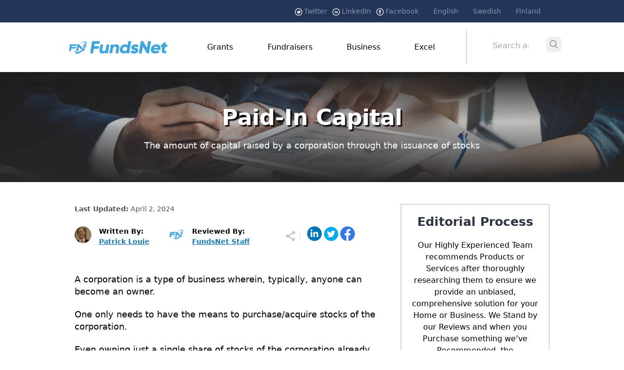

--- FILE ---
content_type: text/html; charset=UTF-8
request_url: https://fundsnetservices.com/paid-in-capital
body_size: 17020
content:
<!doctype html>
<html lang="sv-se" class="no-js">
	<head>
		<meta charset="UTF-8">
		<title>Paid-In Capital Explained &amp; Defined when Issuing Stocks</title>
		<link href="//www.google-analytics.com" rel="dns-prefetch">
		<link rel="apple-touch-icon" sizes="57x57" href="https://fundsnetservices.com/wp-content/themes/wordpress-tailwind/img/icons/apple-icon-57x57.png">
		<link rel="apple-touch-icon" sizes="60x60" href="https://fundsnetservices.com/wp-content/themes/wordpress-tailwind/img/icons/apple-icon-60x60.png">
		<link rel="apple-touch-icon" sizes="72x72" href="https://fundsnetservices.com/wp-content/themes/wordpress-tailwind/img/icons/apple-icon-72x72.png">
		<link rel="apple-touch-icon" sizes="76x76" href="https://fundsnetservices.com/wp-content/themes/wordpress-tailwind/img/icons/apple-icon-76x76.png">
		<link rel="apple-touch-icon" sizes="114x114" href="https://fundsnetservices.com/wp-content/themes/wordpress-tailwind/img/icons/apple-icon-114x114.png">
		<link rel="apple-touch-icon" sizes="120x120" href="https://fundsnetservices.com/wp-content/themes/wordpress-tailwind/img/icons/apple-icon-120x120.png">
		<link rel="apple-touch-icon" sizes="144x144" href="https://fundsnetservices.com/wp-content/themes/wordpress-tailwind/img/icons/apple-icon-144x144.png">
		<link rel="apple-touch-icon" sizes="152x152" href="https://fundsnetservices.com/wp-content/themes/wordpress-tailwind/img/icons/apple-icon-152x152.png">
		<link rel="apple-touch-icon" sizes="180x180" href="https://fundsnetservices.com/wp-content/themes/wordpress-tailwind/img/icons/apple-icon-180x180.png">
		<link rel="icon" type="image/png" sizes="192x192"  href="https://fundsnetservices.com/wp-content/themes/wordpress-tailwind/img/icons/android-icon-192x192.png">
		<link rel="icon" type="image/png" sizes="32x32" href="https://fundsnetservices.com/wp-content/themes/wordpress-tailwind/img/icons/favicon-32x32.png">
		<link rel="icon" type="image/png" sizes="96x96" href="https://fundsnetservices.com/wp-content/themes/wordpress-tailwind/img/icons/favicon-96x96.png">
		<link rel="icon" type="image/png" sizes="16x16" href="https://fundsnetservices.com/wp-content/themes/wordpress-tailwind/img/icons/favicon-16x16.png">
		<link rel="manifest" href="https://fundsnetservices.com/wp-content/themes/wordpress-tailwind/img/icons/manifest.json">
		<meta name="msapplication-TileColor" content="#ffffff">
		<meta name="msapplication-TileImage" content="/ms-icon-144x144.png">
		<meta name="theme-color" content="#ffffff">
		<meta http-equiv="X-UA-Compatible" content="IE=edge,chrome=1">
		<meta name="viewport" content="width=device-width, initial-scale=1.0">

		<meta name='robots' content='index, follow, max-image-preview:large, max-snippet:-1, max-video-preview:-1' />
	<style>img:is([sizes="auto" i], [sizes^="auto," i]) { contain-intrinsic-size: 3000px 1500px }</style>
	
	<meta name="description" content="Paid-In Capital Refers To The Amount Of Capital Raised By A Corporation From The Issuance Of Its Stocks. Paid-In Capital As Known As Contributed Capital." />
	<link rel="canonical" href="https://fundsnetservices.com/paid-in-capital" />
	<meta property="og:locale" content="en_US" />
	<meta property="og:type" content="article" />
	<meta property="og:title" content="Paid-In Capital Explained &amp; Defined when Issuing Stocks" />
	<meta property="og:description" content="Paid-In Capital Refers To The Amount Of Capital Raised By A Corporation From The Issuance Of Its Stocks. Paid-In Capital As Known As Contributed Capital." />
	<meta property="og:url" content="http://fundsnetservices.com/paid-in-capital" />
	<meta property="og:site_name" content="FundsNet" />
	<meta property="article:published_time" content="2022-09-22T15:29:23+00:00" />
	<meta property="article:modified_time" content="2024-04-02T23:21:47+00:00" />
	<meta property="og:image" content="https://fundsnetservices.com/wp-content/uploads/paid-in-capital.jpg" />
	<meta property="og:image:width" content="2121" />
	<meta property="og:image:height" content="1414" />
	<meta property="og:image:type" content="image/jpeg" />
	<meta name="author" content="Patrick Louie" />
	<meta name="twitter:card" content="summary_large_image" />
	<meta name="twitter:creator" content="@https://twitter.com/PatrickLouieSa1" />
	<meta name="twitter:label1" content="Written by" />
	<meta name="twitter:data1" content="Patrick Louie" />
	<meta name="twitter:label2" content="Est. reading time" />
	<meta name="twitter:data2" content="6 minutes" />


<link href='https://fonts.gstatic.com' crossorigin='anonymous' rel='preconnect' />
<link rel='stylesheet' id='html5blank-css' href='https://fundsnetservices.com/wp-content/themes/wordpress-tailwind/style.css' media='all' />
<script async type="text/javascript" src="https://fundsnetservices.com/wp-content/themes/wordpress-tailwind/js/lib/conditionizr-4.3.0.min.js" id="conditionizr-async-js"></script>
<script async type="text/javascript" src="https://fundsnetservices.com/wp-content/themes/wordpress-tailwind/js/lib/modernizr-2.7.1.min.js" id="modernizr-async-js"></script>
<script type="text/javascript" src="https://fundsnetservices.com/wp-includes/js/jquery/jquery.min.js" id="jquery-core-js"></script>
<script async type="text/javascript" src="https://fundsnetservices.com/wp-content/themes/wordpress-tailwind/js/scripts.js" id="html5blankscripts-async-js"></script>
<link rel="https://api.w.org/" href="https://fundsnetservices.com/wp-json/" /><link rel="alternate" title="JSON" type="application/json" href="https://fundsnetservices.com/wp-json/wp/v2/posts/10185" /><style>/*CSS added by Advanced Custom CSS Plugin*/</style><style>/*CSS added by Advanced Custom CSS Plugin*/.wp-block-audio {
margin-left:0;
margin-right:0;
}

.wp-block-audio audio {
width:100%;
}

blockquote,blockquote.wp-block-quote {
font-size:130%;
line-height:1.5;
margin:32px 0;
padding:12px 18px;
border-left:2px solid rgba(0,0,0,.12);
}

.wp-block-quote:not(.is-large):not(.is-style-large) {
padding-left:18px;
border-left:2px solid rgba(0,0,0,.12);
}

.wp-block-quote cite,.wp-block-quote footer,.wp-block-quote__citation {
display:block;
color:rgba(0,0,0,.4);
font-size:.85rem;
margin-top:12px;
}

.wp-block-quote cite::before,.wp-block-quote footer::before {
content:\\\\\\\\\\\\\\\'— \\\\\\\\\\\\\\\';
}

.wp-block-button {
position:relative;
box-sizing:border-box;
}

.wp-block-button.alignwide a {
display:block;
}

.wp-block-code,code,pre {
color:#666;
font-family:Courier,sans-serif;
line-height:1.4;
margin:32px 0;
padding:12px;
border:2px solid rgba(0,0,0,.24);
box-shadow:inset 0 0 6px rgba(0,0,0,.12);
box-sizing:border-box;
border-radius:3px;
}

.wp-block-cover,.wp-block-cover-image {
margin-top:32px;
margin-bottom:32px;
}

.wp-block-cover-image.has-background-dim,.wp-block-cover-image.has-background-dim h2 {
color:#fff;
}

.wp-block-gallery .blocks-gallery-item {
margin-left:0;
margin-right:0;
padding:0;
}

.wp-block-gallery .blocks-gallery-image {
margin-left:0;
margin-right:0;
}

.wp-block-gallery .blocks-gallery-image figcaption,.wp-block-gallery .blocks-gallery-item figcaption {
box-sizing:border-box;
}

.wp-block-image {
max-width:none;
margin:32px auto;
padding:0;
}

.wp-block-image.aligncenter,img.aligncenter {
display:block;
margin:12px auto;
padding:0;
}

.wp-block-image.alignnone,img.alignnone {
display:inline;
margin:12px 0;
padding:0;
}

.wp-block-image.alignright,img.alignright {
display:inline;
margin:16px 0 16px 24px;
padding:0;
}

.wp-block-image.alignleft,img.alignleft {
display:inline;
margin:16px 24px 16px 0;
padding:0;
}

table,table.wp-block-table {
width:100%;
text-align:left;
margin:32px 0;
padding:0;
box-shadow:0 0 12px rgba(0,0,0,.08);
border:3px solid rgba(0,0,0,.12);
border-spacing:0;
border-radius:4px;
}

table form,table li,table p,table ul {
margin:6px 0;
padding:0;
}

table tfoot,table thead,table.wp-block-table tfoot,table.wp-block-table thead {
border:1px solid #ddd;
border:1px solid rgba(0,0,0,.12);
}

table tbody tr:nth-child(odd) {
background:rgba(0,0,0,.04);
}

table th,table.wp-block-table th {
font-size:1.1rem;
text-transform:uppercase;
margin:0;
padding:12px;
border-top:1px solid #ddd;
border-top:1px solid rgba(0,0,0,.12);
box-sizing:border-box;
}

table td,table.wp-block-table td {
padding:12px;
margin:0;
border-top:1px solid #ddd;
border-top:1px solid rgba(0,0,0,.12);
box-sizing:border-box;
}

table.wp-block-table.is-style-stripes {
border-collapse:collapse;
}

table.wp-block-table.is-style-stripes td {
border:1px solid #ddd;
border:1px solid rgba(0,0,0,.12);
}</style><script async src="https://www.googletagmanager.com/gtag/js?id=G-L7SNYEP155"></script>
<script>
  window.dataLayer = window.dataLayer || [];
  function gtag(){dataLayer.push(arguments);}
  gtag('js', new Date());

  gtag('config', 'G-L7SNYEP155');
</script>
<style>:root {
			--lazy-loader-animation-duration: 300ms;
		}
		  
		.lazyload {
	display: block;
}

.lazyload,
        .lazyloading {
			opacity: 0;
		}


		.lazyloaded {
			opacity: 1;
			transition: opacity 300ms;
			transition: opacity var(--lazy-loader-animation-duration);
		}</style><noscript><style>.lazyload { display: none; } .lazyload[class*="lazy-loader-background-element-"] { display: block; opacity: 1; }</style></noscript><link rel="preload" as="image" href="https://fundsnetservices.com/wp-content/uploads/paid-in-capital-1600x500.jpg" /><script src="https://analytics.ahrefs.comanalytics.js" data-key="sb1vP4tqtLfDF5Rh8hL3Rw" async></script>		<style type="text/css" id="wp-custom-css">
			img:is([sizes="auto" i], [sizes^="auto," i]) {
    contain-intrinsic-size: auto 120px;
}		</style>
				<script>
        // conditionizr.com
        // configure environment tests
        //conditionizr.config({
        //    assets: 'https://fundsnetservices.com/wp-content/themes/wordpress-tailwind',
        //    tests: {}
        //});
        </script>

	</head>
	<body class="wp-singular post-template-default single single-post postid-10185 single-format-standard wp-theme-wordpress-tailwind paid-in-capital">

		<!-- wrapper -->
		<div class="wrapper">

			<!-- header -->
			<header class="header clear" role="banner">
				<!-- social top menu -->
				<div class="social-bar">
					<div class="container flex m-auto justify-end">
						<li><a href="https://twitter.com/Fundsnetcom">Twitter</a></li>
<li><a href="https://www.linkedin.com/company/fundsnet-services/">LinkedIn</a></li>
<li><a href="https://www.facebook.com/fundsnet/">Facebook</a></li>
<li><a href="https://fundsnetservices.com/">English</a></li>
<li><a href="https://fundsnetservices.com/se-sv/casino-utan-svensk-licens/">Swedish</a></li>
<li><a href="https://fundsnetservices.com/fi/">Finland</a></li>
					</div>
				</div>

				<!-- Mega Menu & logo -->
				<div class="header__mega-menu container mx-auto">
					<div class="header__mega-menu logo">
						<div class="header__mega-menu__site-logo">
							<a href="https://fundsnetservices.com">
								<img id="logo-header" src="https://fundsnetservices.com/wp-content/themes/wordpress-tailwind/img/logo-sm.svg" alt="Logo" class="logo-img" height="40px" width="223px">
							</a>
						</div>
							<div class="header__menu menu-container">
							<nav class="nav menu" role="navigation">
								<ul><li><a href="https://fundsnetservices.com/category/grants">Grants</a></li>
<li><a href="https://fundsnetservices.com/category/fundraisers">Fundraisers</a></li>
<li><a href="https://fundsnetservices.com/category/business">Business</a></li>
<li><a href="https://fundsnetservices.com/category/excel/">Excel</a></li>
</ul>							</nav>
							</div>

							<div class="header__mega-menu__search">
								<!-- search -->
								<div class="relative">
									<form class="search" method="get" action="https://fundsnetservices.com" role="search">
										<input class="search-input py-3 px-4 bg-white rounded-lg placeholder-gray-400 text-gray-900 appearance-none inline-block w-full focus:outline-none focus:ring-1 focus:ring-gray-200" type="search" name="s" placeholder="Search and Hit enter.">
										<button class="search-submit" type="submit" role="button"><svg version="1.1" class="h-4 text-dark" xmlns="http://www.w3.org/2000/svg" xmlns:xlink="http://www.w3.org/1999/xlink" x="0px" y="0px"
	 viewBox="0 0 52.966 52.966" style="enable-background:new 0 0 52.966 52.966;" xml:space="preserve">
    	<path d="M51.704,51.273L36.845,35.82c3.79-3.801,6.138-9.041,6.138-14.82c0-11.58-9.42-21-21-21s-21,9.42-21,21s9.42,21,21,21
        c5.083,0,9.748-1.817,13.384-4.832l14.895,15.491c0.196,0.205,0.458,0.307,0.721,0.307c0.25,0,0.499-0.093,0.693-0.279
        C52.074,52.304,52.086,51.671,51.704,51.273z M21.983,40c-10.477,0-19-8.523-19-19s8.523-19,19-19s19,8.523,19,19
		S32.459,40,21.983,40z"/></svg>
	</button>
									</form>
								</div>
								<!-- /search -->
							</div>
					</div>
				</div>
				<!-- /logo -->

				<!-- nav -->
				
				<!-- /nav -->
				
			</header>
			<!-- /header -->
	<main role="main">
	<!-- section -->
	<section>
			<!-- article -->
		<article id="post-10185" class="post-10185 post type-post status-publish format-standard has-post-thumbnail hentry category-business">
			<div class="post-header has-components no-table">

				<!-- post thumbnail -->
				
														<div class="postbg"></div>
					<div class="post-header__background" style="background-image: url('https://fundsnetservices.com/wp-content/uploads/paid-in-capital-1600x500.jpg');" data-was-processed="true"></div>
													<!-- /post thumbnail -->

				<!-- post title -->
				<div class="post-header__title">
					<h1 class="p-name post__title">
						Paid-In Capital<span class="subtitl"></span>
					</h1>
					<div class="post__lead">
						The amount of capital raised by a corporation through the issuance of stocks					</div>
				</div>
				<!-- /post title -->
				<!-- Compstart, check if enabled-->
									<!-- CompEnd -->

			
			</div>

		<div class="container mx-auto">
			<div class="grid-x grid-margin-x post__body">
					<div class="cell large-8 js-toc-content">
						<!-- post details -->
						<!-- Date published -->
						<div class="author-box-start">
							<div class="author-box-start__meta">
							
								<div class="author-box-start__published">
												
												<span class="updated-date"><time datetime="2024-04-02T23:21:47+00:00" itemprop="dateModified"><span class="author-box-start__author-name">Last Updated:</span> April 2, 2024</time>	
												</span>												
								</div>
							</div>
						</div>
						<!-- Date Published End -->
						<!--start author box-->
						<div class="author-box-start">
							<div class="author-box-start__author">
								<div class="author-box-start__author__details">
									<div class="author-box-start__author-image">
										<noscript><img width="80" height="80" src="https://fundsnetservices.com/wp-content/uploads/patrick-louie-96x96.jpg" class="avatar avatar-80 photo" alt decoding="async" srcset="https://fundsnetservices.com/wp-content/uploads/patrick-louie-96x96.jpg 96w, https://fundsnetservices.com/wp-content/uploads/patrick-louie-150x150.jpg 150w, https://fundsnetservices.com/wp-content/uploads/patrick-louie-300x300.jpg 300w, https://fundsnetservices.com/wp-content/uploads/patrick-louie-120x121.jpg 120w, https://fundsnetservices.com/wp-content/uploads/patrick-louie-24x24.jpg 24w, https://fundsnetservices.com/wp-content/uploads/patrick-louie-48x48.jpg 48w, https://fundsnetservices.com/wp-content/uploads/patrick-louie.jpg 627w" sizes="(max-width: 80px) 100vw, 80px"></noscript><img width="80" height="80" src="data:image/svg+xml,%3Csvg%20xmlns%3D%22http%3A%2F%2Fwww.w3.org%2F2000%2Fsvg%22%20viewBox%3D%220%200%2080%2080%22%3E%3C%2Fsvg%3E" class="avatar avatar-80 photo lazyload" alt decoding="async" srcset="data:image/svg+xml,%3Csvg%20xmlns%3D%22http%3A%2F%2Fwww.w3.org%2F2000%2Fsvg%22%20viewBox%3D%220%200%2080%2080%22%3E%3C%2Fsvg%3E 80w" sizes="(max-width: 80px) 100vw, 80px" data-srcset="https://fundsnetservices.com/wp-content/uploads/patrick-louie-96x96.jpg 96w, https://fundsnetservices.com/wp-content/uploads/patrick-louie-150x150.jpg 150w, https://fundsnetservices.com/wp-content/uploads/patrick-louie-300x300.jpg 300w, https://fundsnetservices.com/wp-content/uploads/patrick-louie-120x121.jpg 120w, https://fundsnetservices.com/wp-content/uploads/patrick-louie-24x24.jpg 24w, https://fundsnetservices.com/wp-content/uploads/patrick-louie-48x48.jpg 48w, https://fundsnetservices.com/wp-content/uploads/patrick-louie.jpg 627w" data-src="https://fundsnetservices.com/wp-content/uploads/patrick-louie-96x96.jpg" loading="lazy">									</div>
								<div class="author-box-start__author-info">
									<div class="author-box-start__author-name">
									<span class="author-name">Written By:<br><a href="https://fundsnetservices.com/author/patrick">Patrick Louie</a></span>
									</div>
									
									
								</div>
								</div>
							</div>
							<!-- Reviewed by Author-->
							<div class="author-box-start__author">
															  						 <div class="author-box-start__author__details">
						 
									<div class="author-box-start__author-image">
										<noscript><img width="80" height="80" src="https://fundsnetservices.com/wp-content/uploads/BOX-LOGO-600X600-96x96.png" class="avatar avatar-80 photo" alt decoding="async" srcset="https://fundsnetservices.com/wp-content/uploads/BOX-LOGO-600X600-96x96.png 96w, https://fundsnetservices.com/wp-content/uploads/BOX-LOGO-600X600-150x150.png 150w, https://fundsnetservices.com/wp-content/uploads/BOX-LOGO-600X600-300x300.png 300w, https://fundsnetservices.com/wp-content/uploads/BOX-LOGO-600X600-120x120.png 120w, https://fundsnetservices.com/wp-content/uploads/BOX-LOGO-600X600-24x24.png 24w, https://fundsnetservices.com/wp-content/uploads/BOX-LOGO-600X600-48x48.png 48w, https://fundsnetservices.com/wp-content/uploads/BOX-LOGO-600X600.png 600w" sizes="(max-width: 80px) 100vw, 80px"></noscript><img width="80" height="80" src="data:image/svg+xml,%3Csvg%20xmlns%3D%22http%3A%2F%2Fwww.w3.org%2F2000%2Fsvg%22%20viewBox%3D%220%200%2080%2080%22%3E%3C%2Fsvg%3E" class="avatar avatar-80 photo lazyload" alt decoding="async" srcset="data:image/svg+xml,%3Csvg%20xmlns%3D%22http%3A%2F%2Fwww.w3.org%2F2000%2Fsvg%22%20viewBox%3D%220%200%2080%2080%22%3E%3C%2Fsvg%3E 80w" sizes="(max-width: 80px) 100vw, 80px" data-srcset="https://fundsnetservices.com/wp-content/uploads/BOX-LOGO-600X600-96x96.png 96w, https://fundsnetservices.com/wp-content/uploads/BOX-LOGO-600X600-150x150.png 150w, https://fundsnetservices.com/wp-content/uploads/BOX-LOGO-600X600-300x300.png 300w, https://fundsnetservices.com/wp-content/uploads/BOX-LOGO-600X600-120x120.png 120w, https://fundsnetservices.com/wp-content/uploads/BOX-LOGO-600X600-24x24.png 24w, https://fundsnetservices.com/wp-content/uploads/BOX-LOGO-600X600-48x48.png 48w, https://fundsnetservices.com/wp-content/uploads/BOX-LOGO-600X600.png 600w" data-src="https://fundsnetservices.com/wp-content/uploads/BOX-LOGO-600X600-96x96.png" loading="lazy">									</div>
									<div class="author-box-start__author-info">
										<div class="author-box-start__author-name">
											<span class="author-name">
											
													Reviewed By:<br> <a href="https://fundsnetservices.com/author/fundsnet" >
														<span class="link__wrapper">
															FundsNet Staff														</span>
													</a>
												
												
											</span>
										</div>
									</div>
								</div>
																							</div>
							<!-- Reviewed By Author End-->
							<div class="author-box-start__meta">
								
																<div class="author-box-start__social"><div class="author-box-start__social-share-icon"><img src="[data-uri]" alt="Share Icon">
														</div> <a class="author-box-start__social-icon" href="https://www.linkedin.com/shareArticle?mini=true&url=http%3A%2F%2Ffundsnetservices.com%2Fpaid-in-capital&amp;title=Paid-In+Capital" target="_blank"><img src="[data-uri]" alt="LinkedIn Icon" >
															</a> <a class="author-box-start__social-icon" href="https://twitter.com/intent/tweet?text=Paid-In+Capital&amp;url=http%3A%2F%2Ffundsnetservices.com%2Fpaid-in-capital&amp;via=FundsNetServices.com" target="_blank"><img src="[data-uri]" alt="Twitter Icon">
														</a> <a class="author-box-start__social-icon" href="https://www.facebook.com/sharer/sharer.php?u=http%3A%2F%2Ffundsnetservices.com%2Fpaid-in-capital" target="_blank"><img src="[data-uri]" alt="facebook icon">
															</a></div>							</div>
						</div>
						<!--end author box-->
						
						
						<!-- /post details -->
						<style>.wp-block-audio{margin-left:0;margin-right:0}.wp-block-audio audio{width:100%}blockquote,blockquote.wp-block-quote{font-size:130%;line-height:1.5;margin:32px 0;padding:12px 18px;border-left:2px solid rgba(0,0,0,.12)}.wp-block-quote:not(.is-large):not(.is-style-large){padding-left:18px;border-left:2px solid rgba(0,0,0,.12)}.wp-block-quote cite,.wp-block-quote footer,.wp-block-quote__citation{display:block;color:rgba(0,0,0,.4);font-size:.85rem;margin-top:12px}.wp-block-quote cite::before,.wp-block-quote footer::before{content:'— '}.wp-block-button{position:relative;box-sizing:border-box}.wp-block-button.alignwide a{display:block}.wp-block-code,code,pre{color:#666;font-family:Courier,sans-serif;line-height:1.4;margin:32px 0;padding:12px;border:2px solid rgba(0,0,0,.24);box-shadow:inset 0 0 6px rgba(0,0,0,.12);box-sizing:border-box;border-radius:3px}.wp-block-cover,.wp-block-cover-image{margin-top:32px;margin-bottom:32px}.wp-block-cover-image.has-background-dim,.wp-block-cover-image.has-background-dim h2{color:#fff}.wp-block-gallery .blocks-gallery-item{margin-left:0;margin-right:0;padding:0}.wp-block-gallery .blocks-gallery-image{margin-left:0;margin-right:0}.wp-block-gallery .blocks-gallery-image figcaption,.wp-block-gallery .blocks-gallery-item figcaption{box-sizing:border-box}.wp-block-image{max-width:none;margin:32px auto;padding:0}.wp-block-image.aligncenter,img.aligncenter{display:block;margin:12px auto;padding:0}.wp-block-image.alignnone,img.alignnone{display:inline;margin:12px 0;padding:0}.wp-block-image.alignright,img.alignright{display:inline;margin:16px 0 16px 24px;padding:0}.wp-block-image.alignleft,img.alignleft{display:inline;margin:16px 24px 16px 0;padding:0}table,table.wp-block-table{width:100%;text-align:left;margin:32px 0;padding:0;box-shadow:0 0 12px rgba(0,0,0,.08);border:3px solid rgba(0,0,0,.12);border-spacing:0;border-radius:4px}table form,table li,table p,table ul{margin:6px 0;padding:0}table tfoot,table thead,table.wp-block-table tfoot,table.wp-block-table thead{border:1px solid #ddd;border:1px solid rgba(0,0,0,.12)}table tbody tr:nth-child(odd){background:rgba(0,0,0,.04)}table th,table.wp-block-table th{font-size:1.1rem;text-transform:uppercase;margin:0;padding:12px;border-top:1px solid #ddd;border-top:1px solid rgba(0,0,0,.12);box-sizing:border-box}table td,table.wp-block-table td{padding:12px;margin:0;border-top:1px solid #ddd;border-top:1px solid rgba(0,0,0,.12);box-sizing:border-box}table.wp-block-table.is-style-stripes{border-collapse:collapse}table.wp-block-table.is-style-stripes td{border:1px solid #ddd;border:1px solid rgba(0,0,0,.12)}</style>
<p>A corporation is a type of business wherein, typically, anyone can become an owner.</p>
<p>One only needs to have the means to purchase/acquire stocks of the corporation.</p>
<p>Even owning just a single share of stocks of the corporation already makes one a part-owner of the corporation.</p>
<p>That’s to say if you own even one share of Microsoft’s stocks, then you’re technically a part-owner of Microsoft.</p>
<p>There are multiple ways to purchase/acquire stocks of a corporation.</p>
<p>One way is to purchase them through the stock exchange.</p>
<p>Another way is to purchase them when the corporation itself does an IPO (initial public offering) or issues new shares.</p>
<p>The first method doesn’t affect the corporation’s financial standing as it’s essentially a sale through a <a href="https://fundsnetservices.com/primary-market-and-secondary-market">secondary market</a>.</p>
<p>In the second method though, it’s the corporation itself that is selling the stocks. Essentially, the corporation is raising funds by selling its stocks.</p>
<p>Any amount that the corporation receives from its sales of stocks directly affects its <a href="https://fundsnetservices.com/what-does-fpa-stand-for-in-business">financial standing</a>.</p>
<p>As such, any sales should appear in its <a href="https://fundsnetservices.com/common-size-financial-statements">financial statements</a>. And they are reflected via the corporation’s paid-in capital.</p>
<p>Essentially, paid-in capital reflects the amount that the corporation has received from the sales of its stocks over the years.</p>
<p>In this article, &nbsp;we will be discussing what paid-in capital is.</p>
<p>What is its significance to a corporation’s financial standing?</p>
<p>How does one account for paid-in capital?</p>
<p>What are its components?</p>
<p>How does a corporation raise or lower its paid-in capital?</p>
<p>We’ll try to answer these questions as we go along with the article.</p>
<h2 id="what-is-paid-in-capital">What is Paid-In Capital?</h2>
<p><noscript><img decoding="async" class="aligncenter wp-image-10721 size-large" src="http://fundsnetservices.com/wp-content/uploads/paid-in-capital-1-700x467.jpg" alt="paid in capital" width="700" height="467" srcset="https://fundsnetservices.com/wp-content/uploads/paid-in-capital-1-700x467.jpg 700w, https://fundsnetservices.com/wp-content/uploads/paid-in-capital-1-300x200.jpg 300w, https://fundsnetservices.com/wp-content/uploads/paid-in-capital-1-768x512.jpg 768w, https://fundsnetservices.com/wp-content/uploads/paid-in-capital-1-1536x1024.jpg 1536w, https://fundsnetservices.com/wp-content/uploads/paid-in-capital-1-120x80.jpg 120w, https://fundsnetservices.com/wp-content/uploads/paid-in-capital-1-500x333.jpg 500w, https://fundsnetservices.com/wp-content/uploads/paid-in-capital-1.jpg 1920w" sizes="(max-width: 700px) 100vw, 700px"></noscript><img decoding="async" class="aligncenter wp-image-10721 size-large lazyload" src="data:image/svg+xml,%3Csvg%20xmlns%3D%22http%3A%2F%2Fwww.w3.org%2F2000%2Fsvg%22%20viewBox%3D%220%200%20700%20467%22%3E%3C%2Fsvg%3E" alt="paid in capital" width="700" height="467" srcset="data:image/svg+xml,%3Csvg%20xmlns%3D%22http%3A%2F%2Fwww.w3.org%2F2000%2Fsvg%22%20viewBox%3D%220%200%20700%20467%22%3E%3C%2Fsvg%3E 700w" sizes="(max-width: 700px) 100vw, 700px" data-srcset="https://fundsnetservices.com/wp-content/uploads/paid-in-capital-1-700x467.jpg 700w, https://fundsnetservices.com/wp-content/uploads/paid-in-capital-1-300x200.jpg 300w, https://fundsnetservices.com/wp-content/uploads/paid-in-capital-1-768x512.jpg 768w, https://fundsnetservices.com/wp-content/uploads/paid-in-capital-1-1536x1024.jpg 1536w, https://fundsnetservices.com/wp-content/uploads/paid-in-capital-1-120x80.jpg 120w, https://fundsnetservices.com/wp-content/uploads/paid-in-capital-1-500x333.jpg 500w, https://fundsnetservices.com/wp-content/uploads/paid-in-capital-1.jpg 1920w" data-src="http://fundsnetservices.com/wp-content/uploads/paid-in-capital-1-700x467.jpg" loading="lazy"></p>
<p>Paid-in capital refers to the amount of capital raised by a corporation from the issuance of its stocks.</p>
<p>From another perspective, it’s the amount of <a href="https://fundsnetservices.com/capitalization">capital</a> that investors pay to acquire stocks of the corporation, but only those that were direct purchases from the corporation.</p>
<p>Sales of stocks through the secondary market such as the stock exchange does not contribute to a corporation’s paid-in capital. Only the direct sales of stocks by the corporation itself count.</p>
<p>We can also refer to paid-in capital as contributed capital.</p>
<p>Paid-in capital typically consists of the stock’s par value and the amount that is in excess of the par value (a.k.a. additional paid-in capital or APIC).</p>
<p>On a typical <a href="https://fundsnetservices.com/classified-balance-sheet">balance sheet</a>, a corporation will record common stocks and preferred stocks (if the corporation has any) at par value.</p>
<p>Corporations usually assign a nominal amount (e.g. $0.01/share) as a stock’s par value.</p>
<p>However, investors usually purchase stocks at a price that is higher than the par value.</p>
<p>Any amount that is in excess of the par value is recorded as additional paid-in capital or APIC.</p>
<p>You can usually find these accounts on the equity section of the corporation’s balance sheet.</p>
<p>Keep in mind the paid-in capital only includes the amount of capital that a corporation raises from the issuance or direct sales of its stocks.</p>
<p>Any amount raised from the sales of stocks through the secondary market does not affect a corporation’s paid-in capital.</p>
<p>Also, the capital that a corporation raises from its operations does not count towards its paid-in capital.</p>
<p>Rather, they go towards another equity account, which is the <a href="https://fundsnetservices.com/retained-earnings">retained earnings</a>.</p>
<p>The primary way to raise a corporation’s paid-in capital is to issue new stocks or directly sell stocks.</p>
<h2 id="components-of-paid-in-capital">Components of Paid-In Capital</h2>
<p>A corporation’s paid-in capital will usually consist of two items: common shares and additional paid-in capital.</p>
<p>Additional potential components include preferred shares, treasury shares, and paid-in capital from treasury stock.</p>
<h3 id="common-shares-a-k-a-ordinary-shares-common-stock">Common shares (a.k.a. Ordinary Shares, Common Stock)</h3>
<p>Common shares represent the value of the total outstanding common shares of the corporation.</p>
<p>They are the primary type of stock that a corporation will issue.</p>
<p>Holders of common shares gain voting rights and a right to receive dividends whenever the corporation declares and distributes them.</p>
<p>Common shares will mainly determine a shareholder’s percentage of ownership. For example, if a shareholder owns 70% of the total outstanding common shares, that shareholder essentially 70% of the corporation.</p>
<p>On a typical balance sheet, common shares are recorded at par value.</p>
<h3 id="preferred-shares-a-k-a-preferred-stock">Preferred Shares (a.k.a. Preferred Stock)</h3>
<p>A preferred share is similar to a common share in that it&#8217;s an equity instrument.</p>
<p>Holders of <a href="https://fundsnetservices.com/non-cumulative-preferred-shares-dividends-stocks">preferred shares have a right to receive dividends</a>, usually at a predetermined rate.</p>
<p>In this way, preferred shares are also similar to fixed-income instruments such as bonds.</p>
<p>Whenever a corporation declares and issues dividends, preferred shareholders have priority over common shareholders.</p>
<p>Additionally, in the event of liquidation, preferred shareholders get paid first before common shareholders.</p>
<p>The trade-off for the preferential treatment of preferred shares is that they usually don’t grant voting rights.</p>
<p>That means that shareholders who only own preferred shares of a corporation don’t have any say in its business decisions.</p>
<p>Like common shares, preferred shares are recorded at par value on the balance sheet.</p>
<h3 id="additional-paid-in-capital-a-k-a-apic-capital-surplus">Additional Paid-In Capital (a.k.a. APIC, Capital Surplus)</h3>
<p>Any amount that a corporation receives from the sale of stocks that is in excess of the par value goes towards the additional paid-in capital.</p>
<p>For example, if a stock has a par value of $1, then the corporation receives $5 for every sale of this stock, then it records the excess $4 as additional paid-in capital.</p>
<p>Additional paid-in capital can provide the corporation a layer of defense against losses.</p>
<p>This is especially useful when the corporation is only starting to build up its capital or <a href="https://fundsnetservices.com/statement-of-retained-earnings">retained earnings</a>.</p>
<h3 id="treasury-shares-a-k-a-treasury-stock">Treasury Shares (a.k.a. Treasury Stock)</h3>
<p>When a corporation reacquires its outstanding shares, the shares become treasury shares.</p>
<p>On the balance sheet, the treasury shares account is a contra-equity account that reduces the paid-in capital balance of the corporation.</p>
<p>For example, if the corporation has total common shares and additional paid-in capital of $150,000 and treasury shares of $50,000, the net paid-in capital will be $100,000.</p>
<p>There are a variety of reasons why a corporation would want to reacquire its outstanding shares.</p>
<p>It could simply be because the corporation wants to reduce the number of shares circulating within the market, or the corporation plans to retire such shares eventually, etc.</p>
<h3 id="paid-in-capital-from-treasury-stock">Paid-in Capital From Treasury Stock</h3>
<p>When a corporation resells its treasury shares, one among three scenarios may happen:</p>
<ul>
<li>The corporation makes a gain on sale</li>
<li>The corporation incurs a loss; or</li>
<li>The sale essentially breaks even</li>
</ul>
<p>If the corporation is able to sell its treasury shares at a price higher than the repurchases price, the gain from the sale goes to the “paid-in capital from treasury stock” account.</p>
<p>It is an equity account that increases the paid-in capital balance of the corporation.</p>
<p>On the other hand, if the sale of treasury shares results in a loss, the loss reduces the retained earnings balance of the corporation.</p>
<p>If the sale neither results in a gain nor loss, then the sale simply returns the <a href="https://fundsnetservices.com/shareholder-equity">shareholder’s equity</a> balance to its state before the corporation reacquired the shares.</p>
<h3 id="paid-in-capital-from-retirement-of-treasury-stock">Paid-in Capital From Retirement of Treasury Stock</h3>
<p>Instead of reselling its treasury shares, a corporation may opt to retire them instead.</p>
<p>The retirement of treasury shares reduces the balances of treasury shares, common shares (or preferred shares if treasury stock is previously preferred shares), and additional paid-in capital.</p>
<p>If the repurchase price of the treasury shares is lower than the paid-in capital of the shares to be retired, then the difference is recorded as “paid-in capital from the retirement of treasury stock”.</p>
<p>This equity account reduces the effect of the retirement of treasury shares on the corporation’s paid-in capital.</p>
<p>If the repurchase price of the treasury shares is higher than the paid-in capital of the shares to be retired, the retirement will result in a loss.</p>
<p>This loss reduces the retained earnings of the corporation.</p>

						
						

						<p></p>
						<div class="citations">
							<div class="wrap-collabsible"> <input id="collapsible" class="toggle" type="checkbox"> <label for="collapsible" class="lbl-toggle">Article Sources & Citations</label>
								<div class="collapsible-content">
									<div class="content-inner">
										<p>FundsNet requires Contributors, Writers and Authors to use Primary Sources to source and cite their work. These Sources include White Papers, Government Information & Data, Original Reporting and Interviews from Industry Experts. Reputable Publishers are also sourced and cited where appropriate. Learn more about the standards we follow in producing Accurate, Unbiased and Researched Content in our <a href="https://fundsnetservices.com/editorial-guidelines"> editorial policy.</a> </p>
										<div class="sources">
											<ol class="sources-list">
											
											<li class="source-info" id="citation-1"><p>Tallahassee Community College "<a href="https://www.tcc.fl.edu/media/divisions/learning-commons/resources-by-subject/business/financial-accounting/Stocks---Definitions-and-Journal-Entries-of-Transactions.pdf"><span>Stocks - Definitions and Journal Entries of Transactions</span></a>" Page 1 - 3. September 22, 2022</p>
											</li>
											
											
											<li class="source-info" id="citation-2"><p>Alamo Colleges District "<a href="https://www.alamo.edu/contentassets/9106779f02f84dc9afdebd1faf464d98/accounting/corporations.pdf"><span>Corporations, Issuing Stocks, Dividends, Stockholders Equity</span></a>" Page 1 - 5. September 22, 2022</p>
											</li>
											
																						</ol>
										</div>
									</div>
								</div>
							</div>
						</div>	
						<style>
							.wrap-collabsible {
							line-height: 1.5;
							color: #212529;
							text-align: left;
						}
						.sources-list {
							list-style: decimal;
						}
						.sources-list li{
							font-size:15px;
							margin-right:5px;
						}
						.source-info p {
							margin-left: 10px;
						}
						.sources {
							margin: 1.2rem 0;
						}
						.source-info a:after{
						content: ", " attr(href);
						word-break: break-word;
						}
						.source-info a{
						text-decoration: none;
						}
						.source-info a span{
						text-decoration: underline;
						}
						input[type="checkbox"] {
						display: none;
						}
						.wrap-collabsible {
						margin: 1.2rem 0;
						}
						.lbl-toggle {
						display: inline;
						font-size: 1.2rem;
						text-transform: uppercase;
						text-align: center;
						padding: 1rem;
						color: black;
						cursor: pointer;
						border-radius: 7px;
						transition: all 0.25s ease-out;
						}
						.lbl-toggle:hover {
						text-decoration:underline;
						}
						.lbl-toggle::before {
						content: " ";
						display: inline-block;
						border-top: 5px solid transparent;
						border-bottom: 5px solid transparent;
						border-left: 5px solid currentColor;
						vertical-align: middle;
						margin-right: 0.7rem;
						transform: translateY(-2px);
						transition: transform 0.2s ease-out;
						color: #41a6dc;
						}
						.toggle:checked + .lbl-toggle::before {
						transform: rotate(90deg) translateX(-3px);
						}
						.collapsible-content {
						max-height: 0px;
						overflow: hidden;
						transition: max-height 0.25s ease-in-out;
						}
						.toggle:checked + .lbl-toggle + .collapsible-content {
						max-height: 100%;
						}
						.toggle:checked + .lbl-toggle {
						border-bottom-right-radius: 0;
						border-bottom-left-radius: 0;
						}
						.collapsible-content .content-inner {

						padding: 0.5rem 1rem;
						}
						.collapsible-content p {
						margin-bottom: 0;
						font-size: 15px;
						}
						</style>
							
						
						
					</div>
					<!-- cell large-8 end -->

					<div class="large-4 cell">
						<div class="post__sidebar">
							<!-- sidebar -->
<aside class="sidebar" role="complementary">

	
	<div class="sidebar-widget1">
		<div id="text-2" class="widget_text sidebar-widget"><h3>Editorial Process</h3>			<div class="textwidget"><div class="sb-body-copy">Our Highly Experienced Team recommends Products or Services after thoroughly researching them to ensure we provide an unbiased, comprehensive solution for your Home or Business. We Stand by our Reviews and when you Purchase something we&#8217;ve Recommended, the commissions we receive help support our Staff and our Research Process.</div>
<div></div>
</div>
		</div>	</div>

	<div class="sidebar-widget2">
		<div id="custom_html-6" class="widget_text widget_custom_html sidebar-widget"><div class="textwidget custom-html-widget"><div class="js-toc"></div></div></div>	</div>

</aside>
<!-- /sidebar -->
						</div>		
					</div>
					<!-- large-4 cell end -->
			</div>	
			<!-- end grid-x grid-margin-x post__body div -->
		</div> 
		<!-- end container mx-auto div -->

	</article>
		<!-- /article -->

	
	
	</section>
	<!-- /section -->
	</main>



			<!-- footer -->
			<footer class="footer" role="contentinfo" id="footer">
				<div id="footer-sidebar" class="container mx-auto ">
					<div class="sm:flex sm:mt-8">
						<div class="mt-8 sm:mt-0 sm:w-full flex flex-col md:flex-row justify-between">
							<div class="flex flex-col footersection">
								<aside id="custom_html-3" class="widget_text widget widget_custom_html"><div class="textwidget custom-html-widget"><a href="/"><noscript><img height="53px" width="300px" src="https://fundsnetservices.com/wp-content/themes/wordpress-tailwind/img/logo-sm.svg" alt="logo"></noscript><img height="53px" width="300px" src="data:image/svg+xml,%3Csvg%20xmlns%3D%22http%3A%2F%2Fwww.w3.org%2F2000%2Fsvg%22%20viewBox%3D%220%200%20300px%2053px%22%3E%3C%2Fsvg%3E" alt="logo" data-src="https://fundsnetservices.com/wp-content/themes/wordpress-tailwind/img/logo-sm.svg" loading="lazy" class=" lazyload"></a>
<div class="footersocials">
	<div class="social-bar"><div class="container flex m-auto justify-end"><li><a href="https://twitter.com/Fundsnetcom">Twitter</a></li><li><a href="https://www.linkedin.com/company/fundsnet-services/">LinkedIn</a></li><li><a href="https://www.facebook.com/fundsnet/">Facebook</a></li>
<br>
		<li><a href="https://fundsnetservices.com/">English</a></li>
		<li><a href="https://fundsnetservices.com/se-sv/casino-utan-svensk-licens/">Sweden</a></li>
		<li><a href="https://fundsnetservices.com/fi/">Finland</a></li>
</div></div>
<style>.footersocials .social-bar {
    background: inherit;
}
	.footersocials .social-bar li a{margin-left: 0px !important;}
	</style>
</div></div></aside>							</div>
							<div class="flex flex-col footersection">
								<aside id="nav_menu-4" class="widget widget_nav_menu"><h3 class="widget-title font-bold mb-2">Business</h3><ul id="menu-business-menu" class="menu"><li><a href="https://fundsnetservices.com/category/business/">Business Resources</a></li>
<li><a href="https://fundsnetservices.com/about-us">About Us</a></li>
<li><a href="https://fundsnetservices.com/press">Press &#038; Media</a></li>
<li><a href="https://fundsnetservices.com/editorial-guidelines">Editorial Policy</a></li>
</ul></aside>							</div>
							<div class="flex flex-col footersection">
								<aside id="nav_menu-5" class="widget widget_nav_menu font-bold  mb-2"><h3 class="widget-title font-bold mb-2">Finance</h3><ul id="menu-footer2" class="menu"><li><a href="https://fundsnetservices.com/small-business-grants">Small Business Grants</a></li>
<li><a href="https://fundsnetservices.com/small-business-startup-loans">Small Business Loans</a></li>
<li><a href="https://fundsnetservices.com/finance">Small Business Finance</a></li>
<li><a href="https://fundsnetservices.com/paycheck-protection-program">Paycheck Protection Program</a></li>
</ul></aside>							</div>
							<div class="flex flex-col footersection">
								<aside id="nav_menu-9" class="widget widget_nav_menu font-bold  mb-2"><h3 class="widget-title font-bold mb-2">Resources</h3><ul id="menu-resources" class="menu"><li><a href="https://fundsnetservices.com/category/business-questions">Business Questions</a></li>
<li><a href="https://fundsnetservices.com/fundraising-resources">Fundraising Resources</a></li>
<li><a href="https://fundsnetservices.com/sv/casino-utan-svensk-licens">Casino utan Svensk Licens</a></li>
<li><a href="https://fundsnetservices.com/terms-of-use">Terms of Use</a></li>
<li><a href="https://fundsnetservices.com/contact">Contact</a></li>
</ul></aside>							</div>
						</div>
					</div>
					<div class="sm:flex sm:mt-8 footerlastsection">
						<div class="mt-8 sm:mt-0 sm:w-full flex flex-col md:flex-row justify-between grid-main">
							<div class="flex flex-col footersection cell medium-7">
								<aside id="nav_menu-7" class="widget widget_nav_menu font-bold  mb-2 bottom_footer"><ul id="menu-footer-tos-privacy-sitemap" class="menu"><li><a href="https://fundsnetservices.com/contact">Contact</a></li>
<li><a href="/terms-of-use">Terms of Use</a></li>
<li><a rel="privacy-policy" href="https://fundsnetservices.com/privacy-policy">Privacy Policy</a></li>
<li><a href="/disclaimer">Disclaimer</a></li>
</ul></aside><aside id="custom_html-5" class="widget_text widget widget_custom_html font-bold  mb-2 bottom_footer"><div class="textwidget custom-html-widget"><strong>Disclaimer:</strong><br> <div class="disclaimerfooter">
The information featured in this article is based on our best estimates of pricing, package details, contract stipulations, and service available at the time of writing. This is not a guarantee. All information is subject to change. Pricing will vary based on various factors, including, but not limited to, the customer’s location, package chosen, added features and equipment, the purchaser’s credit score, etc. For the most accurate information, please ask your customer service representative. Clarify all fees and contract details before signing a contract or finalizing your purchase. Each individual's unique needs should be considered when deciding on chosen products. </div></div></aside>							</div>	
							<div class="flex flex-col footersection cell medium-4 ">
															
									<div class="nlfooter">
										<h3>Sign Up for Updates!</h3>
										<div class="newsletterp">
										Stay updated on the latest products and services anytime, anywhere.
										</div>
										<input type="text" class="p-2 border border-grey-light round text-grey-dark text-sm h-auto bg-gray-200 focus:bg-white" placeholder="Your email address">
										<button class="button text-xs p-3">Subscribe</button>
										<div class="newsletterdis">
										By signing up, you agree to our Terms of Use and Privacy Policy.
										</div>
									</div>	
							</div>	
							<p class="copyright">
						&copy; 2026 Copyright FundsNet.
					</p>
					<!-- /copyright -->
						</div>
											<!-- copyright -->
					
					</div>
					

				</div>
								<script src="https://cdnjs.cloudflare.com/ajax/libs/tocbot/4.11.1/tocbot.min.js"></script>
							</footer>
			<!-- /footer -->

		</div>
		<!-- /wrapper -->

		<script type="speculationrules">
{"prefetch":[{"source":"document","where":{"and":[{"href_matches":"\/*"},{"not":{"href_matches":["\/wp-*.php","\/wp-admin\/*","\/wp-content\/uploads\/*","\/wp-content\/*","\/wp-content\/plugins\/*","\/wp-content\/themes\/wordpress-tailwind\/*","\/*\\?(.+)"]}},{"not":{"selector_matches":"a[rel~=\"nofollow\"]"}},{"not":{"selector_matches":".no-prefetch, .no-prefetch a"}}]},"eagerness":"conservative"}]}
</script>

        <script type="application/ld+json">
            {
              "@context": "http://schema.org",
              "@type": "Article",
              "headline": "Paid-In Capital",
                  "image": {
                   "@type": "ImageObject",
                   "url": "https://fundsnetservices.com/wp-content/uploads/paid-in-capital-700x467.jpg",
                   "width": 900,
                   "height": 500
                  },
			"datePublished": "2022-09-22T15:29:23+00:00",
            "dateModified": "2024-04-02T23:21:47+00:00",
               
                "articleSection": "Business",
                "publisher":{
                    "@type": "Organization",
                    "name": "Fundsnet Services",
                    "logo": {
                        "@type": "ImageObject",
                        "url": "https://fundsnetservices.com/wp-content/uploads/LOGO.png",
                        "width": 600,
                        "height": 133
                    },
					"brand":"FundsNet Services",
                    "publishingPrinciples":"https://fundsnetservices.com/editorial-guidelines/",
				  "sameAs":[
                    "https://twitter.com/Fundsnetcom",
					 "https://www.facebook.com/fundsnet/",
					 "https://www.linkedin.com/company/fundsnet-services/"
				  ]
                },
                                "citation": [
"Tallahassee Community College&amp;#34;&lt;a href=&quot;https://www.tcc.fl.edu/media/divisions/learning-commons/resources-by-subject/business/financial-accounting/Stocks---Definitions-and-Journal-Entries-of-Transactions.pdf&quot;&gt;Stocks - Definitions and Journal Entries of Transactions&lt;/a&gt;,&amp;#34; Page 1 - 3","Alamo Colleges District&amp;#34;&lt;a href=&quot;https://www.alamo.edu/contentassets/9106779f02f84dc9afdebd1faf464d98/accounting/corporations.pdf&quot;&gt;Corporations, Issuing Stocks, Dividends, Stockholders Equity&lt;/a&gt;,&amp;#34; Page 1 - 5" 
],
        
               "author": {
                "@type": "Person",
                "name": "Patrick Louie",
				"description":"Patrick has 10 yrs of experience in Finance, Bookkeeping and Accounting working for companies both in the USA and outside of the USA, including	Bureau of Internal Revenue. 

Patrick contributes weekly to Fundsnet with his long list of experience in Bookkeeping and forensic accounting, as he has first hand, real-world experience in many accounting related subjects.",
								"jobTitle":"Bookkeeping, Tax & Revenue Specialist",				"sameAs":[
				"https://fundsnetservices.com/author/patrick"				,"https://twitter.com/PatrickLouieSa1"				,"https://www.linkedin.com/in/patrick-louie-santos-8a721494/"								,"http://fundsnetservices.com/author/patrick/"						]
			  			   ,"knowsAbout":["Accoutning, Bookkeeping, Accounting Practices, Budgeting, Planning, Taxes, SAP, Ledgers, CPA"]			    			   ,"alumniOf":[
				   { "@type":"Organization",
				   "Name":"Davao University"
				   },
				   { "@type":"Organization",
				   "Name":"Daniel R. Aguinaldo National High School"
				   }			   ]               
			   },
				"mainEntityOfPage":{
				  "@type":[
					 "WebPage"
				  ],
				  "@id":"http://fundsnetservices.com/paid-in-capital",
				  "breadcrumb":{
					 "@type":"BreadcrumbList",
					 "itemListElement":[
						{
						   "@type":"ListItem",
						   "position":1,
						   "item":{
							  "@id":"https://fundsnetservices.com/category/business",
							  "name":"Business"
						   }
						},
						{
						   "@type":"ListItem",
						   "position":2,
						   "item":{
							  "@id":"http://fundsnetservices.com/paid-in-capital",
							  "name":"Paid-In Capital"
						   }
						}
					 ]
				  },
				  				  				  "reviewedBy":{
					 "@type":"Person",
					 "name":"FundsNet Staff",
					 "description":" FundsNet Staff account is our collective account that helps up manage, maintain and update all pages of the site, in particularly our Grants, Foundations and Fundraiser pages.",
					 "sameAs":[
						"https://fundsnetservices.com/author/fundsnet","http://fundsnetservices.com"					 ],
					 "knowsAbout":[
						""
					 ],
					 				  },				  "lastReviewed":"2024-04-02T23:21:47+00:00"
			   }
			   

            }
        </script> 
    <script type="text/javascript" id="q2w3_fixed_widget-js-extra">
/* <![CDATA[ */
var q2w3_sidebar_options = [{"use_sticky_position":false,"margin_top":45,"margin_bottom":500,"stop_elements_selectors":"footer","screen_max_width":0,"screen_max_height":0,"widgets":[]}];
/* ]]> */
</script>
<script type="text/javascript" src="https://fundsnetservices.com/wp-content/plugins/q2w3-fixed-widget/js/frontend.min.js" id="q2w3_fixed_widget-js"></script>
<script type="text/javascript" src="https://fundsnetservices.com/wp-content/plugins/lazy-loading-responsive-images/js/lazysizes.min.js" id="lazysizes-js"></script>
<script type="text/javascript" src="https://fundsnetservices.com/wp-content/plugins/lazy-loading-responsive-images/js/ls.unveilhooks.min.js" id="lazysizes-unveilhooks-js"></script>
<script type="text/javascript" src="https://fundsnetservices.com/wp-content/plugins/lazy-loading-responsive-images/js/ls.native-loading.min.js" id="lazysizes-native-loading-js"></script>

	<!-- analytics -->


<script>
	jQuery(document).ready(function($){
    "use strict";

    $('.menu > ul > li:has( > ul)').addClass('menu-dropdown-icon');
    //Checks if li has sub (ul) and adds class for toggle icon - just an UI


    $('.menu > ul > li > ul:not(:has(ul))').addClass('normal-sub');
    //Checks if drodown menu's li elements have anothere level (ul), if not the dropdown is shown as regular dropdown, not a mega menu (thanks Luka Kladaric)

    $(".menu > ul").before("<a href=\"#\" class=\"menu-mobile\"></a>");

    //Adds menu-mobile class (for mobile toggle menu) before the normal menu
    //Mobile menu is hidden if width is more then 959px, but normal menu is displayed
    //Normal menu is hidden if width is below 959px, and jquery adds mobile menu
    //Done this way so it can be used with wordpress without any trouble

    $(".menu > ul > li").hover(
        function (e) {
            if ($(window).width() > 943) {
                $(this).children("ul").fadeIn(150);
                e.preventDefault();
            }
        }, function (e) {
            if ($(window).width() > 943) {
                $(this).children("ul").fadeOut(150);
                e.preventDefault();
            }
        }
    );
    //If width is more than 943px dropdowns are displayed on hover


    //the following hides the menu when a click is registered outside
    $(document).on('click', function(e){
        if($(e.target).parents('.menu').length === 0)
            $(".menu > ul").removeClass('show-on-mobile');
    });

    $(".menu > ul > li").click(function() {
        //no more overlapping menus
        //hides other children menus when a list item with children menus is clicked
        var thisMenu = $(this).children("ul");
        var prevState = thisMenu.css('display');
        $(".menu > ul > li > ul").fadeOut();
        if ($(window).width() < 943) {
            if(prevState !== 'block')
                thisMenu.fadeIn(150);
        }
    });
    //If width is less or equal to 943px dropdowns are displayed on click (thanks Aman Jain from stackoverflow)

    $(".menu-mobile").click(function (e) {
        $(".menu > ul").toggleClass('show-on-mobile');
        e.preventDefault();
    });
    //when clicked on mobile-menu, normal menu is shown as a list, classic rwd menu story (thanks mwl from stackoverflow)

});
	</script>
	<script>var clicky_site_ids = clicky_site_ids || []; clicky_site_ids.push(101302759);</script>
<script async src="//static.getclicky.com/js"></script>


	<script>
	tocbot.init({
  // Where to render the table of contents.
  tocSelector: '.js-toc',
  // Where to grab the headings to build the table of contents.
  contentSelector: '.js-toc-content',
  // Which headings to grab inside of the contentSelector element.
  headingSelector: 'h2',
  // For headings inside relative or absolute positioned containers within content.
orderedList: false,
});
	</script>
<style>


.toc {
	overflow-y: auto
}

.toc>.toc-list {
	overflow: hidden;
	position: relative
}

.toc>.toc-list li {
	list-style: none
}

.toc-list {
	margin: 0;
	padding-left: 10px
}

a.toc-link {
    display: flex;
	font-size: 15px;
font-weight: 500;
color: #606060;
}

.is-collapsible {
	max-height: 1000px;
	overflow: hidden;
	transition: all 300ms ease-in-out
}

.is-collapsed {
	max-height: 0
}

.is-active-link {
	font-weight: 700
}

</style>
<style>
.is-active-link  .circle-mark{
      background-color: rgb(27, 164, 222);
}
.circle-mark {
    background-color: white;
    border: 2px solid rgb(255, 255, 255);
    border-radius: 18px;
    display: inline-block;
    height: 10px;
    line-height: 1.5rem;
    margin: auto 12px auto 0px;
    max-width: 10px;
    min-height: 10px;
    min-width: 10px;
    position: relative;
    width: 10%;
}
.circle-mark::after {
    content: "";
    position: absolute;
    inset: -4px;
    background: rgb(16, 100, 136) none repeat scroll 0% 0%;
    border-radius: 18px;
    z-index: -1;
}
.toc-list{
	position:absolute;
}
.sidebar-widget2 .sidebar-widget {
    border: none;
    text-align: left;
	padding:0px;
}
.line1 {
	background: rgb(16, 100, 136) none repeat scroll 0% 0%;
	bottom: 0px;
	height: calc(100% - 49px);
	margin-bottom: 31px;
	margin-left: 5px;
	position: absolute;
	width: 1px;
	z-index: -2;
}
</style>
<script type="text/javascript">//<![CDATA[
function changespan() {
    var spans = document.querySelectorAll('.toc-link');
    for (var i = spans.length; i--; ) {
       var html = spans[i].innerHTML;
        spans[i].innerHTML = "<div class='circle-mark'></div>" + html;
    }
}
changespan();
  //]]>
  </script>
   
  <script type="text/javascript">//<![CDATA[


let anchor = document.querySelector(".toc-list");
let html = anchor.innerHTML;

anchor.innerHTML =  html + "<div class='line1'></div>";


  //]]></script>

<style>
				@font-face {
							font-family: "Ionicons";
							src: url("https://fundsnetservices.com/wp-content/themes/wordpress-tailwind/fonts/ionicons.eot?v=2.0.1");
							src: url("https://fundsnetservices.com/wp-content/themes/wordpress-tailwind/fonts/ionicons.eot?v=2.0.1#iefix") format("embedded-opentype"),
							url("https://fundsnetservices.com/wp-content/themes/wordpress-tailwind/fonts/ionicons.ttf?v=2.0.1") format("truetype"),
							url("https://fundsnetservices.com/wp-content/themes/wordpress-tailwind/fonts/ionicons.woff?v=2.0.1") format("woff"),
							url("https://fundsnetservices.com/wp-content/themes/wordpress-tailwind/fonts/ionicons.svg?v=2.0.1#Ionicons") format("svg");
							font-weight: normal;
							font-style: normal;
						}	
						</style>

	<script defer src="https://static.cloudflareinsights.com/beacon.min.js/vcd15cbe7772f49c399c6a5babf22c1241717689176015" integrity="sha512-ZpsOmlRQV6y907TI0dKBHq9Md29nnaEIPlkf84rnaERnq6zvWvPUqr2ft8M1aS28oN72PdrCzSjY4U6VaAw1EQ==" data-cf-beacon='{"version":"2024.11.0","token":"f7059f976abe46bbbbd4e9b5b11513d5","r":1,"server_timing":{"name":{"cfCacheStatus":true,"cfEdge":true,"cfExtPri":true,"cfL4":true,"cfOrigin":true,"cfSpeedBrain":true},"location_startswith":null}}' crossorigin="anonymous"></script>
</body>
</html>


--- FILE ---
content_type: text/css
request_url: https://fundsnetservices.com/wp-content/themes/wordpress-tailwind/style.css
body_size: 19321
content:
/*! modern-normalize v1.0.0 | MIT License | https://github.com/sindresorhus/modern-normalize */:root{-moz-tab-size:4;-o-tab-size:4;tab-size:4}html{line-height:1.15;-webkit-text-size-adjust:100%}.aligncenter,.alignleft,.alignright { display:block; padding:0; }  .aligncenter { float:none; margin:.5em auto 1em; }  .alignright { float:right; margin:.5em 0 1em 1em; }  .alignleft { float:left; margin:.5em 1em 1em 0; }  .wp-caption { padding:5px 0; border:1px solid #555; background:#444; text-align:center; }  .wp-caption img { display:inline; }  .wp-caption p.wp-caption-text { margin:5px 0 0; padding:0; text-align:center; font-size:75%; font-weight:100; font-style:italic; color:#ddd; }body{margin:0;font-family:system-ui,-apple-system,Segoe UI,Roboto,Helvetica,Arial,sans-serif,Apple Color Emoji,Segoe UI Emoji}hr{height:0;color:inherit}abbr[title]{-webkit-text-decoration:underline dotted;text-decoration:underline dotted}b,strong{font-weight:bolder}code,kbd,pre,samp{overflow:auto;font-family:ui-monospace,SFMono-Regular,Consolas,Liberation Mono,Menlo,monospace;font-size:1em}small{font-size:80%}sub,sup{font-size:75%;line-height:0;position:relative;vertical-align:baseline}sub{bottom:-.25em}sup{top:-.5em}table{text-indent:0;border-color:inherit}button,input,optgroup,select,textarea{font-family:inherit;font-size:100%;line-height:1.15;margin:0}button,select{text-transform:none}[type=button],[type=submit],button{-webkit-appearance:button}legend{padding:0}progress{vertical-align:baseline}[type=search]{-webkit-appearance:textfield;outline-offset:-2px}summary{display:list-item}blockquote,dd,dl,figure,h1,h2,h3,h4,h5,h6,hr,p,pre{margin:0}button{background-color:transparent;background-image:none}button:focus{outline:1px dotted;outline:5px auto -webkit-focus-ring-color}fieldset,ol,ul{margin:0;padding:0}ol,ul{list-style:none}.single article ol {list-style: decimal;}html{font-family:ui-sans-serif,system-ui,-apple-system,BlinkMacSystemFont,Segoe UI,Roboto,Helvetica Neue,Arial,Noto Sans,sans-serif,Apple Color Emoji,Segoe UI Emoji,Segoe UI Symbol,Noto Color Emoji;line-height:1.5}body{font-family:inherit;line-height:inherit}*,:after,:before{box-sizing:border-box;border:0 solid #e5e7eb}hr{border-top-width:1px}img{border-style:solid}textarea{resize:vertical}input::-moz-placeholder,textarea::-moz-placeholder{color:#9ca3af}input:-ms-input-placeholder,textarea:-ms-input-placeholder{color:#9ca3af}input::placeholder,textarea::placeholder{color:#9ca3af}[role=button],button{cursor:pointer}table{border-collapse:collapse}h1,h2,h3,h4,h5,h6{font-size:inherit;font-weight:inherit}a{color:inherit;text-decoration:inherit}button,input,optgroup,select,textarea{padding:0;line-height:inherit;color:inherit}code,kbd,pre,samp{font-family:ui-monospace,SFMono-Regular,Menlo,Monaco,Consolas,Liberation Mono,Courier New,monospace}audio,canvas,embed,iframe,img,object,svg,video{display:block;vertical-align:middle}img,video{max-width:100%;height:auto}h1,h2,h3,h4,h5{margin:0 0 20px}.author-title h2 {color: #8a8a8a;font-size: 23px;margin-bottom: 5px;}.author .author-header__author-name h1::after {content: '';position: absolute;width: 1.875rem;height: .3125rem;background-color: #41a6dc;bottom: 0;left: 0; }h1{position:relative;font-size:2.25rem;line-height:2.5rem}h2{font-size:1.25rem;line-height:1.75rem}p{margin-bottom:16px;font-size:16px;line-height:25.6px;text-rendering:optimizeLegibility;font-weight:400}.post .large-8 dl,.post .large-8 ol,.post .large-8 ul{margin-bottom:1rem;list-style-position:outside;line-height:1.6;padding:0 0 0 50px}.post .large-8 ul{list-style-type:disc}.post .large-8 li{margin-bottom:15px}.container{width:100%}@media (min-width:480px){.container{max-width:480px}}@media (min-width:768px){.container{max-width:768px}}@media (min-width:976px){.container{max-width:976px}}@media (min-width:1024px){.container{max-width:1024px}}.appearance-none{-webkit-appearance:none;-moz-appearance:none;appearance:none}.bg-white{--tw-bg-opacity:1;background-color:rgba(255,255,255,var(--tw-bg-opacity))}.bg-gray-200{--tw-bg-opacity:1;background-color:rgba(229,231,235,var(--tw-bg-opacity))}.focus\:bg-white:focus{--tw-bg-opacity:1;background-color:rgba(255,255,255,var(--tw-bg-opacity))}.rounded-lg{border-radius:.5rem}.border{border-width:1px}.block{display:block}.inline-block{display:inline-block}.inline{display:inline}.flex{display:flex}.table{display:table}.hidden{display:none}.flex-col{flex-direction:column}.justify-end{justify-content:flex-end}.justify-between{justify-content:space-between}.font-bold{font-weight:700}.h-4{height:1rem}.h-auto{height:auto}.text-xs{font-size:.75rem;line-height:1rem}.text-sm{font-size:.875rem;line-height:1.25rem}.m-auto{margin:auto}.mx-auto{margin-left:auto;margin-right:auto}.mb-2{margin-bottom:.5rem}.mt-8{margin-top:2rem}.focus\:outline-none:focus{outline:2px solid transparent;outline-offset:2px}.p-2{padding:.5rem}.p-3{padding:.75rem}.py-3{padding-top:.75rem;padding-bottom:.75rem}.px-4{padding-left:1rem;padding-right:1rem}.placeholder-gray-400::-moz-placeholder{--tw-placeholder-opacity:1;color:rgba(156,163,175,var(--tw-placeholder-opacity))}.placeholder-gray-400:-ms-input-placeholder{--tw-placeholder-opacity:1;color:rgba(156,163,175,var(--tw-placeholder-opacity))}.placeholder-gray-400::placeholder{--tw-placeholder-opacity:1;color:rgba(156,163,175,var(--tw-placeholder-opacity))}.relative{position:relative}.resize{resize:both}*{--tw-shadow:0 0 transparent;--tw-ring-inset:var(--tw-empty,/*!*/ /*!*/);--tw-ring-offset-width:0px;--tw-ring-offset-color:#fff;--tw-ring-color:rgba(59,130,246,0.5);--tw-ring-offset-shadow:0 0 transparent;--tw-ring-shadow:0 0 transparent}.focus\:ring-1:focus{--tw-ring-offset-shadow:var(--tw-ring-inset) 0 0 0 var(--tw-ring-offset-width) var(--tw-ring-offset-color);--tw-ring-shadow:var(--tw-ring-inset) 0 0 0 calc(1px + var(--tw-ring-offset-width)) var(--tw-ring-color);box-shadow:var(--tw-ring-offset-shadow),var(--tw-ring-shadow),var(--tw-shadow,0 0 transparent)}.focus\:ring-gray-200:focus{--tw-ring-opacity:1;--tw-ring-color:rgba(229,231,235,var(--tw-ring-opacity))}.text-gray-900{--tw-text-opacity:1;color:rgba(17,24,39,var(--tw-text-opacity))}.w-full{width:100%}.transform{--tw-translate-x:0;--tw-translate-y:0;--tw-rotate:0;--tw-skew-x:0;--tw-skew-y:0;--tw-scale-x:1;--tw-scale-y:1;transform:translateX(var(--tw-translate-x)) translateY(var(--tw-translate-y)) rotate(var(--tw-rotate)) skewX(var(--tw-skew-x)) skewY(var(--tw-skew-y)) scaleX(var(--tw-scale-x)) scaleY(var(--tw-scale-y))}@-webkit-keyframes spin{to{transform:rotate(1turn)}}@keyframes spin{to{transform:rotate(1turn)}}@-webkit-keyframes ping{75%,to{transform:scale(2);opacity:0}}@keyframes ping{75%,to{transform:scale(2);opacity:0}}@-webkit-keyframes pulse{50%{opacity:.5}}@keyframes pulse{50%{opacity:.5}}@-webkit-keyframes bounce{0%,to{transform:translateY(-25%);-webkit-animation-timing-function:cubic-bezier(.8,0,1,1);animation-timing-function:cubic-bezier(.8,0,1,1)}50%{transform:none;-webkit-animation-timing-function:cubic-bezier(0,0,.2,1);animation-timing-function:cubic-bezier(0,0,.2,1)}}@keyframes bounce{0%,to{transform:translateY(-25%);-webkit-animation-timing-function:cubic-bezier(.8,0,1,1);animation-timing-function:cubic-bezier(.8,0,1,1)}50%{transform:none;-webkit-animation-timing-function:cubic-bezier(0,0,.2,1);animation-timing-function:cubic-bezier(0,0,.2,1)}}.post a{color:#1779ae;text-decoration:underline;line-height:21px;cursor:pointer}.pagination-container{display:block;margin-top:40px}.category .grid-margin-x>.cell{width:calc(100% - 1.25rem);margin-left:.625rem;margin-right:.625rem}.category .grid-margin-x>.small-12{width:calc(100% - 1.25rem)}.category .post__title{font-size:30px;line-height:34px;color:#fff;font-weight:700;margin:0 0 13px}.category .post-header{position:relative;padding:18px 0;background-color:#fff;margin-bottom:30px}.category .post-header__title{position:relative;text-align:center;padding:0 15px;z-index:1}.category .post-header__background{position:absolute;top:0;left:0;background-size:cover;background-position:top;background-repeat:no-repeat;height:100%;width:100%}.archive__header{padding:4rem 0;background-size:cover;background-repeat:norepeat;background-position:0 50%;background-color:hsla(0,0%,100%,.6);background-blend-mode:screen;color:#fff}.category .post-header__background{background:linear-gradient(45deg,#5e9bfa,#3152e7)}.archive__title{color:#fff}@media screen and (min-width:1024px){.category .post__title{font-size:45px;line-height:58px}.category .post-header{padding:60px 0}.category .post-header__title{padding:0;max-width: 1024px;margin: 0 auto;}.category .post-header__background{height:90%}.category h1{font-size:50px;line-height:58px}.category .archive__header{margin-bottom:0}.archive .post-header__background{height:100%}}@media screen and (min-width:40em){.category .grid-container{padding-right:.9375rem;padding-left:.9375rem}.category .grid-x>.medium-10{flex-basis:auto;width:83.33333%}.category .grid-x{display:flex;flex-flow:row wrap}.category .grid-margin-x>.cell{width:calc(100% - 1.875rem);margin-left:.9375rem;margin-right:.9375rem}.category .grid-margin-x>.small-12{width:calc(100% - 1.875rem)}.category .grid-margin-x>.medium-10{width:calc(83.33333% - 1.875rem)}.category .medium-offset-1{margin-left:8.33333%}.category .grid-margin-x>.medium-offset-1{margin-left:calc(8.33333% + .9375rem)}}.archive-container{padding-top:30px;background-position:top;background-repeat:repeat-x;background-image:url("[data-uri]")}.category .page-numbers{display:inline-block;margin:0 10px}.author .social-icon {float: left;margin-right: 10px;border-radius: 18px;background: #efefef;padding: 9px; } .author .social-icon:hover {background: #41a6dc; }.author .grid-x > .small-12 {width: calc(83.667% - 1.875rem);margin: 0 auto; }.author .archive__post__title h2 {font-size: 25px;line-height: 1.3; }.pagination a{margin-top: 70px; display: inline-block;padding:7px 12px;border:1px solid #afb8bf;font-size:18px;text-decoration:none}.category .grid-margin-y:not(.grid-y)>.cell{height:auto}.category .grid-margin-y{margin-top:-.625rem;margin-bottom:-.625rem}.category .grid-margin-y>.cell{height:calc(100% - 1.25rem);margin-top:.625rem;margin-bottom:.625rem}.category .grid-margin-y>.small-12{height:calc(100% - 1.25rem)}.category .archive__post-wrap a{color:#2a2c2b;text-decoration:none}.category .archive__post-wrap.result-1 .archive__post__image,.category .archive__post-wrap.result-small .archive__post__image{width:100%;margin-bottom:0;padding-right:0}.category .archive__post-wrap.result-1 .archive__post__copy,.category .archive__post-wrap.result-small .archive__post__copy{width:100%;border-top:0;padding-top:0}.category .archive__post__meta{font-size:12px}.category .archive__post__title h2{margin:inherit;font-size:inherit;font-weight:inherit;line-height:30px}.category .archive__post__title{font-size:18px}.category .archive__post__image,.category .archive__post__image img{width:100%}.divider{position:relative;border-right:1px solid #848484;max-height:10px;display:inline-block;top:0;margin:0 5px;height:8px}.category article:first-of-type .archive__post__title{font-size:30px}.category article:first-of-type .archive__post__copy{margin-bottom:30px}.category article:first-of-type .archive__post__title h2{line-height:34px;margin-bottom:8px}@media screen and (min-width:40em){.category .grid-x>.medium-4,.grid-x>.medium-6,.grid-x>.medium-8{flex-basis:auto}.category .grid-x>.medium-4{width:33.33333%}.category .grid-x>.medium-6{width:50%}.category .grid-x>.medium-8{width:66.66667%}.category .grid-margin-x>.cell{width:calc(100% - 1.875rem);margin-left:.9375rem;margin-right:.9375rem}.category .grid-margin-x>.small-12{width:calc(100% - 1.875rem)}.category .grid-margin-x>.medium-6{width:calc(50% - 1.875rem)}.category .grid-margin-y{margin-top:-.9375rem;margin-bottom:-.9375rem}.category .grid-margin-y>.cell{height:calc(100% - 1.875rem);margin-top:.9375rem;margin-bottom:.9375rem}.category .grid-margin-y>.small-12{height:calc(100% - 1.875rem)}.category .grid-margin-y>.medium-4{height:calc(33.33333% - 1.875rem)}.category .grid-margin-y>.medium-6{height:calc(50% - 1.875rem)}.category .grid-margin-y>.medium-8{height:calc(66.66667% - 1.875rem)}.category .medium-6 .grid-margin-x{margin-left:-.9375rem;margin-right:-.9375rem}}.general-icon-font{font-family:badge-font!important;speak:none;font-style:normal;font-weight:400;font-variant:normal;text-transform:none;line-height:1;-webkit-font-smoothing:antialiased;-moz-osx-font-smoothing:grayscale;color:#1c94c6}.article-rating{display:inline-block;position:relative;height:21px;width:86px}.article-rating>span{color:#c9d1d5;font-size:15px}.article-rating>span:first-of-type{padding-left:0}.article-rating>span:nth-of-type(5){padding-right:0}.article-rating span{display:inline-block;padding:0 2px}.article-rating-inner{position:absolute;height:21px;top:0;left:0;overflow:hidden;white-space:nowrap}.article-rating-inner span{color:#e9393b;font-size:15px}.article-rating-inner>span:first-of-type{padding-left:0}.article-rating-inner>span:nth-of-type(5){padding-right:0}.banner-item-btn{position:relative;padding:11px 10px;min-width:143px;display:inline-block;text-align:center;text-transform:uppercase;font-family:Helvetica,Arial,sans-serif;font-size:12px;color:#fff;background:#e9393b;transition:.3s ease-in-out;cursor:pointer;box-shadow:0 5px 2px 0 #7e0001;transform:translateY(0);max-width:90%;overflow:hidden}.banner-item-btn:after{content:"";background-color:#000;position:absolute;top:0;bottom:0;left:0;width:0;display:block;z-index:2;transition:.3s ease-in-out}.banner-item-btn:before{position:absolute;left:50%;top:50%;transform:translate(-50%,-50%);opacity:0;content:"\2794";font-size:30px;font-family:Arial;color:#13a93a;z-index:3;transition:all 0s ease 0s}.banner-item-btn span{color: white; font-weight: 600; font-size: 14px;display:inline-block;position:relative;opacity:1;padding-right:22px}.best-items-banner-bg{position:relative;padding:108px 30px 122px;background-repeat:no-repeat;background-size:cover;background-position:50%}.best-items-banner-bg.table-on{padding:79px 99px 300px}.best-items-banner-bg:before{content:"";position:absolute;top:0;bottom:0;left:0;right:0;background:rgba(17,19,20,.6);background:linear-gradient(90deg,rgba(17,19,20,.7) 0,rgba(17,19,20,.5) 61%,rgba(17,19,20,.3));filter:progid:DXImageTransform.Microsoft.gradient(startColorstr="#111314",endColorstr="#111314",GradientType=1)}.best-items-banner-bg-text{position:relative;text-align:center;top:-400px;padding:0 100px;color:#fff}.best-items-banner-bg-text .update-date{position:relative;font-family:montserratbold,Helvetica,Arial,sans-serif;font-size:14px;color:#e9393b;text-transform:uppercase}.best-items-banner-bg-text .update-date span{text-transform:capitalize}.best-items-banner-bg-text .update-date:after{content:"";position:absolute;top:144%;left:50%;transform:translate(-50%);height:1px;width:30px;background:#fff}.best-items-banner-bg-text .banner-bg-title{font-family:circularstdblack,Helvetica,Arial,sans-serif;font-size:42px;color:#fff}.best-items-banner-bg-text .cs-post-footer{color:#fff;border:none!important}.best-items-banner-bg-text .cs-post-footer a{color:#fff}.cs-single-post .cs-post-excerpt{margin-top:220px}#Layer_1{width:17px;height:auto;float:left;display:block;opacity:1;position:absolute;right:-4px;top:50%;transform:translateY(-50%);font-size:14px;color:#fff;line-height:1}.cat-items-group-wrap{position:relative;z-index:1}.cat-items-rows-wrap{position:relative;float:left;width:33.33333333%;cursor:pointer;transition:all .15s}.cat-items-rows-wrap:before{content:"";position:absolute;top:0;bottom:0;left:-1px;right:-1px;border:1px solid #dfdfdf}.cat-items-rows-wrap:hover{z-index:6}.cat-items-rows-wrap:hover:before{border-color:#e9393b;box-shadow:0 5px 10px 0 rgba(29,28,28,.15)}.cat-items-rows-wrap .top3-item-link-btn{position:absolute;top:0;left:0;bottom:0;right:0;display:block;width:100%;height:100%}.cat-items-rows-wrap.on-rating .article-rating{position:absolute;bottom:22px;left:50%;transform:translateX(-50%);width:115px}.cat-items-rows-wrap.on-rating .article-rating>span,.cat-items-rows-wrap.on-rating .article-rating span{font-size:16px;padding:0 4px}.cat-items-rows-wrap.on-rating .article-rating-inner span{color:#ebc30b}.cat-items-rows-wrap.on-rating .cat-item-photo{position:relative}.cat-items-rows-wrap.on-rating .cat-item-photo-title{margin-bottom:56px}.cat-items-group{position:relative}.cat-items-group .cat-items-title-rows-wrap,.cat-items-group .table-items-wrap{opacity:0}.cat-item-description,.cat-item-photo{background:#fff}.cat-items-title-rows-wrap{position:relative;float:left;width:69px;background:#fff}.cat-items-title-rows-wrap:before{content:"";position:absolute;top:0;bottom:0;left:-1px;right:-1px;border:1px solid #dfdfdf}.table-items-wrap{width:100%;float:left}.cat-item-photo{min-height:110px;border-bottom:1px solid #dfdfdf;text-align:center}.cat-item-photo img{width:100%}.cat-item-photo-title{margin-top:16px;margin-bottom:10px;font-family:montserratbold,Helvetica,Arial,sans-serif;font-size:20px!important;position:relative;line-height:1.389;padding:0 10px}.cat-item-photo-title:before{content:"";display:block;position:absolute;width:28px;height:1px;left:50%;transform:translate(-50%);top:-9px;background:#e9393b}.cat-item-description{padding:30px 25px;font-family:montserratlight,Helvetica,Arial,sans-serif;font-size:15px;color:#000;max-width:100%;word-wrap:break-word;overflow:hidden;text-overflow:ellipsis;text-align:left}.cat-item-description .banner-item-btn{min-width:186px;position:relative;z-index:5}.cat-item-photo.row1{min-height:356px}.cat-item-description{min-height:110px;border-bottom:1px solid #dfdfdf}.cat-item-description.item-btn{padding-left:0;padding-right:0;text-align:center}.cat-item-description.item-btn .banner-item-btn{max-width:90%}.cat-item-description.item-btn{height:110px}.best-choice-icon{width:160px;position:absolute;top:-7px;left:50%;transform:translate(-50%);text-align:center}.best-choice{display:inline-block}.best-choice:before{font-family:badge-font!important;speak:none;font-style:normal;font-weight:400;font-variant:normal;text-transform:none;line-height:1;-webkit-font-smoothing:antialiased;-moz-osx-font-smoothing:grayscale;content:"\e90b";font-size:55px}.best-price{display:inline-block}.best-price:before{font-family:badge-font!important;speak:none;font-style:normal;font-weight:400;font-variant:normal;text-transform:none;line-height:1;-webkit-font-smoothing:antialiased;-moz-osx-font-smoothing:grayscale;content:"\e900";font-size:55px}.premium-choice{display:inline-block}.premium-choice:before{font-family:badge-font!important;speak:none;font-style:normal;font-weight:400;font-variant:normal;text-transform:none;line-height:1;-webkit-font-smoothing:antialiased;-moz-osx-font-smoothing:grayscale;content:"\e917";font-size:55px}.bat-card:first-child .service-hero-cards__card-label{font-size:18px;line-height:20px;padding:10px;color:#fff;background-color:#13bda9;text-align:center;font-weight:600;margin:0}.service-hero-cards__card-label{font-size:16px;line-height:18px;padding:10px;text-align:center;font-weight:600;color:#6e7176;background-color:#ececec}.page-template-page-test-bg .banner-item-btn:hover{box-shadow:none;color:#0a0a0a}.swiper-container{margin:0 auto;position:relative;overflow:hidden;list-style:none;padding:0;z-index:1}.swiper-wrapper{z-index:1;display:flex;box-sizing:content-box;transform:translateZ(0)}.swiper-slide,.swiper-wrapper{position:relative;width:100%;height:100%;transition-property:transform}.swiper-slide{flex-shrink:0}.swiper-container-horizontal>.swiper-pagination-bullets{bottom:10px;left:0;width:100%}.swiper-pagination-bullet-active{opacity:1;background:#007aff}.swiper-container-horizontal>.swiper-pagination-bullets .swiper-pagination-bullet{margin:0 4px}.swiper-container .swiper-notification{position:absolute;left:0;top:0;pointer-events:none;opacity:0;z-index:-1000}.bat-card{height:auto;display:flex;flex:1;flex-direction:column;min-height:440px;font-size:14px;justify-content:flex-start;line-height:21px;text-align:center;margin-right:20px;width:275px}.bat-cards-container-mobile .bat-card{flex:auto;max-width:300px;min-width:300px;margin-right:0}.bat-cards-wrapper{justify-content:space-between;width:970px;margin:0 auto;overflow:hidden;}@media (min-width:768px) and (max-width:1199px){.container{width:100%}}@media (max-width:767px){.cat-item-description{padding:15px 14px;font-size:14px}}@media (max-width:1199px){.breadcrumbs-wrap{margin-top:10px}}@media (max-width:991px){.best-items-banner-bg.table-on{padding-top:50px;padding-bottom:140px}}@media (min-width:768px) and (max-width:991px){.best-items-banner-bg-text .banner-bg-title{font-size:32px}.cat-items-group-wrap{margin-top:-110px}.best-choice:before,.best-price:before,.premium-choice:before{font-size:44px}.cat-item-photo-title{font-size:14px}.cat-item-description{padding:30px 10px;font-size:13px}.cat-item-description.item-btn{padding-right:10px;padding-left:10px}.cat-item-description .banner-item-btn{min-width:100%;width:100%}}@media (max-width:767px){.header__mega-menu{height:inherit!important}.author-box-start__social{float:right;position:relative;display:none}.author-box-start__author:first-child {width: inherit !important;}.author-box-start__meta:last-child{width:100% !important;}.author-box-start__social-icon{margin-left:12px}.footersection .widget_nav_menu{width:272px}#cs-search-button,.cs-single-post .cs-post-thumbnail{display:none}body.cs-no-topmenu .cs-top-gap{height:51px;background:#fff}.cs-single-post .cs-post-header h1{text-shadow:none}.cs-single-post .cs-post-excerpt{margin-top:inherit;padding-left:0!important;padding-right:0!important}.bat-cards-container{margin-left:-40px!important;margin-right:-40px!important}.swiper-container{overflow:auto}.bat-cards-container-mobile .bat-card{max-width:300px;min-width:300px}#best-cat-items,.best-items-banner-bg,.best-items-banner-bg.table-on{padding-left:0;padding-right:0}.best-choice:before,.best-price:before,.premium-choice:before{font-size:58px}.cat-items-group-wrap{padding:0 42px;position:relative;top:inherit}.best-items-banner-bg-text{width:100%;padding:0 5px;top:inherit;color:inherit}.best-items-banner-bg-text .update-date{font-size:15px}.cat-items-group{background:0 0;overflow:auto;}.table-items-wrap{width:inherit;overflow:hidden;}.cat-items-title-rows-wrap{display:none}.cat-items-rows-wrap{margin-top:10px}.cat-items-rows-wrap:before{left:0;right:0;border:none}.cat-items-rows-wrap:hover:before{left:0;right:0;box-shadow:none}.cat-item-photo-title{margin-bottom:20px}.banner-item-btn{padding:16px 10px;font-size:15px}.banner-item-btn:before{font-size:34px}.cat-item-description.item-btn{border-bottom:none}}@media (min-width:375px) and (max-width:767px){.best-items-banner-bg-text .banner-bg-title{font-size:32px}}@media (max-width:374px){.best-items-banner-bg-text .banner-bg-title{font-size:32px}.best-items-banner-bg-text .update-date:after{top:122%}}.swiper-pagination{position:absolute;text-align:center;transition:opacity .3s;transform:translateZ(0);z-index:10}.swiper-pagination-bullet{width:8px;height:8px;display:inline-block;border-radius:100%;background:#000;opacity:.2}.bat-cards-container{margin-top:30px;margin-left:-16px;margin-right:-16px;-webkit-tap-highlight-color:transparent}.bat-card:last-child{margin-right:0}.bat-cards-wrapper{display:flex;width:970px;}.bat-card-background{background:#f7f7f7}.bat-card-highlight{background:#fff6b3}.bat-card-padded{padding:30px 20px 48px}.bat-card-row{width:100%}.bat-card-row-end{margin-top:auto;padding-top:60px}.bat-card-row-end>:last-child{margin-bottom:0}.bat-card-title{font-size:24px;font-weight:400;line-height:36px;margin:0}.bat-card-subtitle{font-size:18px;line-height:27px;margin:1em 0}.bat-card-actions{display:block;font-size:18px;line-height:27px;margin:8px 0}small.bat-card-actions{font-size:12px;line-height:18px;margin-top:12px}@media only screen and (min-width:751px){.bat-cards-container{margin-left:0;margin-right:0}small.bat-card-actions{font-size:14px;line-height:21px}}.bat-cards-container .swiper-pagination{position:static;margin-top:9px}.bat-cards-container .swiper-pagination .swiper-pagination-bullet-active{background:#191919}@media only screen and (min-width:751px){.bat-cards-container .swiper-pagination{display:none!important}}.postbg{display:block;position:absolute;top:0;left:0;height:90%;width:100%;z-index:1;background:#000;background:linear-gradient(180deg,#1e1e1e,rgba(64,64,64,.31) 45%,#262626)}.single .post-header{position:relative;padding:18px 0;background-color:#fff;margin-bottom:30px;min-height:400px}.single .post-header__background{position:absolute;top:0;left:0;background-size:cover;background-position:top;background-repeat:no-repeat;height:90%;width:100%}.single .post-header .has-components{position:relative;padding:18px 0;background-color:#fff}.single .post-header__title{position:relative;text-align:center;padding:0 15px;z-index:1}.post h4, .single h4 {font-weight: 600;margin: 40px auto 40px;font-size: 24px;line-height: 34px; }.post h2,.single h3{font-weight:600;margin: 40px auto 40px;}@media only screen and (max-width: 768px) {.single h3{font-size:24px;}.single h2{font-size:26px;}}.post li,.post p,.post ul{font-size:18px;margin-bottom:22px}.single .post__title{font-size:30px;line-height:34px;color:#fff;font-weight:700;margin:0 0 13px;text-shadow:3px 3px 2px #000}.single .post__lead{color:#fff;font-size:16px;line-height:23px;font-weight:400}.single .gradient{background-image:linear-gradient(90deg,#23365a,#2f618c,#41a6dc)}.single .socialicon{display:inline-block;top:4px;position:relative;padding:0 8px}.grid-x{display:flex;flex-flow:row wrap}.grid-margin-x>.cell{width:calc(100% - 1.25rem);margin-left:.625rem;margin-right:.625rem}.post__sidebar{position:relative;display:none}.sidebar-widget{width:100%;margin-bottom:30px;padding:20px;border:1px solid #afb8bf;background-color:#fff;text-align:center}.sidebar-widget h3{margin:0 0 20px;color:#2e3645;font-size:25px;font-weight:700;line-height:32px}.author-box-start{display:flex;flex-flow:row wrap;font-size:12px;line-height:18px;margin-bottom:50px}.author-box-start__author:first-child{width:calc(30% - .9375rem);margin-right:.9375rem}.author-box-start__author__details{display:flex;flex-flow:row wrap;align-content:center}.author-box-start__meta:nth-of-type(1) {color: #515260 !important;text-align: left;margin: 0 !important;}.author-box-start:nth-of-type(1) {   margin-bottom: 15px; }.author-box-start__meta{text-align:right}.author-box-start__meta:last-child{width:calc(30% - .9375rem);margin-left:.9375rem}.author-box-start__author-image:first-child{width:calc(33% - .9375rem);margin-right:.9375rem}.author-box-start__author-image img{-webkit-clip-path:circle(50% at 50% 50%);clip-path:circle(50% at 50% 50%)}.author-box-start__author-name{font-weight:600;margin-bottom:4px}.author-box-start__author-title{margin-bottom:4px}.author-box-start__published{margin-bottom:5px}.author-box-start__social-share-icon{display:none}.author-box-start__social-icon{display:block;margin-bottom:5px}.author-box-start__social-icon img{width:20px}@media screen and (min-width:640px){.category .archive__post__copy{padding-top:1rem;border-top:1px solid #e0e0e2}.category .archive__post__image{margin-bottom:0;padding-right:20px}.category .archive__post__title{font-size:22px;font-weight:600}.category .archive__post__meta{font-size:14px}.author-box-start{font-size:14px;line-height:21px}.author-box-start__author{width:calc(30% - .9375rem);margin-right:.9375rem}.author-box-start__meta:last-child{width:calc(30% - .9375rem);margin-left:.9375rem}.author-box-start__author-image:first-child{width:calc(28% - .9375rem);margin-right:.9375rem}.author-box-start__published{margin-bottom:10px;display: -webkit-flex; display: flex; -webkit-flex-flow: row nowrap; flex-flow: row nowrap;}.updated-date {  -webkit-flex: none;  flex: none;}.published-date {  -webkit-flex: 1 0 auto;  flex: 1 0 auto;  padding-left: 10px;}.author-box-start__social-share-icon{display:inline-block;padding-right:10px;margin-right:10px;border-right:1px solid #e0e0e2}.author-box-start__social-icon{display:inline-block;margin-bottom:0}.author-box-start__social-icon img{width:30px}}@media screen and (min-width:1024px){.single .post__sidebar{display:block}.single .post__lead{font-size:18px;line-height:30px}.single .post__title{font-size:45px;line-height:58px}.single .no-table .post-header__title {padding-bottom: 75px;}.single .post-header__title{padding:0;max-width:1024px;margin:0 auto;z-index:2;}.single .post-header__background{height:90%}.single .post-header{margin-bottom:50px}.single .post-header.has-components{padding:60px 0 10px}}.subtitl {text-shadow: 1px 1px 0px #000;display: block; font-size: 23px;    font-weight: 400;}.single .post-header.no-table{padding:65px 0 10px;min-height:250px;margin-bottom:20px}.grid-main{display:flex;flex-flow:row wrap}.grid-main>.small-12{flex-basis:auto;width:100%}.grid-margin-main{margin-left:-.625rem;margin-right:-.625rem}.grid-margin-main>.cell{margin-left:.625rem;margin-right:.625rem}.grid-margin-main>.cell,.grid-margin-main>.small-12{width:calc(100% - 1.25rem)}.main-recent-popular-posts{margin-bottom:60px}.main-recent-popular-posts__heading{display:flex;flex-direction:column;align-items:center;position:relative;margin-bottom:15px}.main-recent-popular-posts__heading__title{margin:0 0 .5rem;color:#2e3645;font-size:20px;font-weight:700;line-height:22px}.main-recent-popular-posts__heading__sub-title{color:#afb8bf;font-size:14px;letter-spacing:0;line-height:18px}.main-recent-popular-posts__card{display:block;position:relative;width:100%;margin-bottom:15px;overflow:hidden}.main-recent-popular-posts__card:before{display:block;padding-top:58%;content:""}.main-recent-popular-posts__card--min .main-recent-popular-posts__title{font-size:18px;line-height:24px}.main-recent-popular-posts__card:hover .main-recent-popular-posts__title{text-decoration:underline}.main-recent-popular-posts__container{position:absolute;top:15px;left:15px;width:calc(100% - 55px);z-index:10}.main-recent-popular-posts__title{margin-bottom:5px;color:#fff;font-size:24px;font-weight:700;line-height:28px;letter-spacing:0}.main-recent-popular-posts__excerpt{margin-bottom:10px;color:#fff;font-size:14px;letter-spacing:0;line-height:20px}.main-recent-popular-posts__byline{margin-bottom:.5rem;color:#fff;font-size:12px;font-weight:700}.vc-recent-popular-posts__background{position:absolute;top:0;left:0;width:100%;height:100%;transition:filter .2s ease-in;background-repeat:no-repeat;background-size:cover}.vc-recent-popular-posts__background:hover{filter:brightness(70%)}.main-recent-popular-posts .svg-bg__angled{display:none;position:absolute;top:0;left:15px}.main-recent-popular-posts div[data-accent] a:first-of-type .main-recent-popular-posts__background{background-blend-mode:soft-light;background-color:#3152e7}.main-recent-popular-posts div[data-accent=blue] .color-1{stop-color:#3152e7}.main-recent-popular-posts div[data-accent=blue] .color-2{stop-color:#5e9bfa}.main-recent-popular-posts div[data-accent=blue] a:first-of-type .main-recent-popular-posts__background{background-color:#3152e7}.main-recent-popular-posts div[data-accent=orange] .color-1{stop-color:#da4716}.main-recent-popular-posts div[data-accent=orange] .color-2{stop-color:#ff8c37}.main-recent-popular-posts div[data-accent=orange] a:first-of-type .main-recent-popular-posts__background{background-color:#da4716}.main-recent-popular-posts div[data-accent=teal] .color-1{stop-color:#13c3ad}.main-recent-popular-posts div[data-accent=teal] .color-2{stop-color:#4be2cf}.main-recent-popular-posts div[data-accent=teal] a:first-of-type .main-recent-popular-posts__background{background-color:#13c3ad}.main-recent-popular-posts div[data-accent=purple] .color-1{stop-color:#4a3cad}.main-recent-popular-posts div[data-accent=purple] .color-2{stop-color:#756de5}.main-recent-popular-posts div[data-accent=purple] a:first-of-type .main-recent-popular-posts__background{background-color:#4a3cad}.main-recent-popular-posts div[data-accent=pink] .color-1{stop-color:#ba235e}.main-recent-popular-posts div[data-accent=pink] .color-2{stop-color:#ff4f97}.main-recent-popular-posts div[data-accent=pink] a:first-of-type .main-recent-popular-posts__background{background-color:#ba235e}.granttitle{font-size:22px;color:#036}.grantlink a{color:green;text-decoration:none;padding-top:20px;display:block;margin-bottom:20px}.mainbox:hover{border:1px solid #d2d2d2;background:#f4f4f4}.mainbox{background:#fff;padding:0 10px;border-bottom:2px solid #c4c4c4}.grantlink{word-wrap:break-word}@media print,screen and (min-width:40em){.grid-main>.medium-4,.grid-main>.medium-6{flex-basis:auto}.grid-main>.medium-4{width:33.33333%}.grid-main>.medium-6{width:50%}.grid-main>.medium-7{width:58.33333%}.grid-margin-main{margin-left:-.9375rem;margin-right:-.9375rem}.grid-margin-main>.cell{margin-left:.9375rem;margin-right:.9375rem}.grid-margin-main>.cell,.grid-margin-main>.small-12{width:calc(100% - 1.875rem)}h2{font-size:2.5rem}.grid-margin-x>.cell{width:calc(100% - 1.875rem);margin-left:.9375rem;margin-right:.9375rem}}@media screen and (min-width:320px){.mx-auto{padding-right:.625rem;padding-left:.625rem}}@media screen and (min-width:64em){.grid-main>.large-12,.grid-x>.large-4,.grid-x>.large-8{flex-basis:auto}.grid-main>.large-12{width:100%}.grid-margin-main>.large-12{width:calc(100% - 1.875rem)}.grid-x>.large-8{width:calc(66.66667% - 1.875rem)}.author .grid-x > .large-8 {margin: 0 auto; }.grid-margin-x>.large-4{width:calc(33.33333% - 1.875rem)}.grid-margin-x>.large-8{width:calc(66.66667% - 1.875rem)}.grid-margin-x>.fullwidth{width:calc(85% - 1.875rem);margin:0 auto 40px}.post-header__components{max-width:1024px!important}}@media print{*{background:transparent!important;box-shadow:none!important;color:#000!important;text-shadow:none!important}a,a:visited{text-decoration:underline}a[href]:after{content:" (" attr(href) ")"}h2{orphans:3;widows:3;page-break-after:avoid}}@media screen and (min-width:1024px){h2{font-size:36px;line-height:46px}h3{font-size:30px;line-height:38px}.main-recent-popular-posts__title{margin-bottom:.5rem;font-size:38px}.main-recent-popular-posts__excerpt{margin-bottom:20px}}@media screen and (min-width:640px){h3{font-size:28px;line-height:34px}h2{font-size:32px;line-height:42px}h1{font-size:40px;line-height:52px}.main-recent-popular-posts__heading{flex-direction:row;margin-bottom:35px}.main-recent-popular-posts__heading__title{margin:0 15px;font-size:29px;line-height:38px;white-space:nowrap;box-shadow:inset 0 -.125em 0 0 #fff,inset 0 -.375em 0 0 #e1e1e1;text-shadow:1px 1px 0 hsla(0,0%,100%,.8117647058823529),0 0 2px hsla(0,0%,100%,.45098039215686275),1px -1px 0 hsla(0,0%,100%,.45098039215686275),-1px 1px 0 hsla(0,0%,100%,.45098039215686275),1px 1px 0 hsla(0,0%,100%,.45098039215686275)}.main-recent-popular-posts__heading__sub-title{display:inline-block;font-size:18px;line-height:22px}.main-recent-popular-posts__card:first-child .main-recent-popular-posts__excerpt,.main-recent-popular-posts__card:first-child .main-recent-popular-posts__title{width:60%}.main-recent-popular-posts__card--min .main-recent-popular-posts__title{font-size:22px;line-height:28px}.main-recent-popular-posts__card--min .main-recent-popular-posts__excerpt{display:none}.main-recent-popular-posts__container{top:20px;left:35px}.main-recent-popular-posts__title{margin-bottom:.5rem;font-size:30px;line-height:33px}.main-recent-popular-posts__byline{margin-bottom:1rem;font-size:14px}.vc-recent-popular-posts__background{left:15px;width:calc(100% - 15px)}.main-recent-popular-posts .svg-bg__angled{display:block}.main-recent-popular-posts div[data-accent=blue] a:first-of-type .main-recent-popular-posts__background,.main-recent-popular-posts div[data-accent=orange] a:first-of-type .main-recent-popular-posts__background,.main-recent-popular-posts div[data-accent=pink] a:first-of-type .main-recent-popular-posts__background,.main-recent-popular-posts div[data-accent=purple] a:first-of-type .main-recent-popular-posts__background,.main-recent-popular-posts div[data-accent=teal] a:first-of-type .main-recent-popular-posts__background,.main-recent-popular-posts div[data-accent] a:first-of-type .main-recent-popular-posts__background{background-color:initial}}@media screen and (min-width:640px) and (min-width:1024px){.main-recent-popular-posts__heading__sub-title{width:calc(100% - 310px)}.main-recent-popular-posts__card--min .main-recent-popular-posts__excerpt{display:block}}.hometitle{min-height:36px;margin-top:30px;color:#fff;font-size:30px;font-weight:700;line-height:1.2em;text-align:center}.grid-container{padding-right:.625rem;padding-left:.625rem;max-width:75rem;margin:0 auto}.cell{flex:0 0 auto;min-height:0;min-width:0;width:100%}.grid-x>.small-12{flex-basis:auto;width:100%}div{margin:0;padding:0}.text-center{text-align:center}.align-center{justify-content:center}.home-hero-background{background-size:cover;background-position:top}:focus{outline:none}.front-home-hero{padding-bottom:75px}.home-hero__content{color:#fff}.front-home-hero .featured-in{margin-top:30px}.home-below-title-categories{margin-top:-50px;margin-bottom:0}.home-below-title-categories a{flex:1 1 0;margin-right:0;text-decoration:none}.home-below-title-categories__card{display:flex;flex-direction:row;margin-bottom:20px;background-color:#fff;box-shadow:0 6px 10px rgba(0,0,0,.13);transition:box-shadow .2s ease-in}.home-below-title-categories__card:hover{box-shadow:0 5px 15px 5px rgba(0,0,0,.16)}.home-below-title-categories__card-wrap{display:flex;flex-direction:column;justify-content:space-between;text-align:left}.home-below-title-categories__card-wrap a:last-child{margin-right:0}.home-below-title-categories__card-icon{height:100%;width:100%;background-position:50% 50%;background-size:50%;background-repeat:no-repeat}.home-below-title-categories__card-image{min-width:30%;min-height:25vw;background-color:linear-gradient(45deg,#5e9bfa,#3152e7)}.home-below-title-categories__card-image.foundations{background-image:linear-gradient(45deg,#41a6dc,#009ff5)}.home-below-title-categories__card-image.foundations .home-below-title-categories__card-icon{background-image:url("data:image/svg+xml;charset=utf-8,%3Csvg height='512' width='512' xmlns='http://www.w3.org/2000/svg'%3E%3Cg fill='%23FFF'%3E%3Cpath d='M504.5 462.655h-8.663V435.81a7.5 7.5 0 00-7.5-7.5h-15.733v-32.907a7.5 7.5 0 00-7.5-7.5h-5.632V363c0-4.142-3.357-7.5-7.5-7.5s-7.5 3.358-7.5 7.5v24.902h-49.65V235.216h49.65v92.749c0 4.142 3.357 7.5 7.5 7.5s7.5-3.358 7.5-7.5v-92.749h5.632a7.5 7.5 0 007.5-7.5V194.81h15.733a7.5 7.5 0 007.5-7.5v-81.823a7.5 7.5 0 00-4.586-6.911L258.913.59a7.497 7.497 0 00-5.828 0L20.747 98.575a7.5 7.5 0 00-4.586 6.911v81.823a7.5 7.5 0 007.5 7.5h15.735v32.906a7.5 7.5 0 007.5 7.5h5.632v24.902c0 4.142 3.357 7.5 7.5 7.5s7.5-3.358 7.5-7.5v-24.902h49.65v152.687h-49.65v-92.749c0-4.142-3.357-7.5-7.5-7.5s-7.5 3.358-7.5 7.5v92.749h-5.632a7.5 7.5 0 00-7.5 7.5v32.907H23.663a7.5 7.5 0 00-7.5 7.5v26.845H7.5a7.5 7.5 0 00-7.5 7.5V504.5a7.5 7.5 0 007.5 7.5h497a7.5 7.5 0 007.5-7.5v-34.346a7.499 7.499 0 00-7.5-7.499zm-122.81-34.346v-25.407h75.914v25.407zm75.914-208.093H381.69V194.81h75.914zm-327.293-25.407v25.406H54.397v-25.406zm1.868 40.407h5.632a7.5 7.5 0 007.5-7.5V194.81h93.041c4.143 0 7.5-3.358 7.5-7.5s-3.357-7.5-7.5-7.5H31.161v-69.347L255.999 15.64l224.838 94.823v69.347H273.648c-4.143 0-7.5 3.358-7.5 7.5s3.357 7.5 7.5 7.5h93.042v32.906a7.5 7.5 0 007.5 7.5h5.632v152.687h-5.632a7.5 7.5 0 00-7.5 7.5v32.907h-42.58V375.2c0-37.556-30.554-68.11-68.109-68.11s-68.109 30.554-68.109 68.11v53.11h-42.58v-32.907a7.5 7.5 0 00-7.5-7.5h-5.632V235.216zM263.5 428.309v-105.68c25.744 3.656 45.609 25.832 45.609 52.57v53.11zm-60.609 0v-53.11c0-26.738 19.865-48.914 45.609-52.57v105.68zM54.397 402.903h75.914v25.407H54.397zm-23.234 40.406h449.674v19.345H31.163zM497 497H15v-19.346h482z'/%3E%3Cpath d='M193.108 126.7c-10.795-10.794-16.739-25.146-16.739-40.411 0-2.026.12-4.15.356-6.313a7.502 7.502 0 00-10.371-7.725l-113.28 47.775a7.5 7.5 0 00-4.586 6.911v28.048a7.5 7.5 0 007.5 7.5h154.797a7.499 7.499 0 005.304-12.803zm-129.62 20.784v-15.572l98.005-41.333c1.028 17.658 8.396 34.116 21.007 46.727l10.179 10.178zM295.911 149.681a7.499 7.499 0 005.304 12.803h154.797a7.5 7.5 0 007.5-7.5v-28.048a7.5 7.5 0 00-4.586-6.911l-113.28-47.774a7.502 7.502 0 00-10.371 7.725c.236 2.163.356 4.287.356 6.313 0 15.266-5.945 29.617-16.74 40.412zm33.587-12.374c12.612-12.611 19.98-29.068 21.009-46.727l98.005 41.332v15.572h-129.19zM256 161.985c1.989 0 3.896-.79 5.304-2.197l45.338-45.338c7.521-7.522 11.664-17.523 11.664-28.161s-4.143-20.639-11.664-28.161C292.976 44.462 271.491 42.86 256 53.429c-15.49-10.57-36.978-8.966-50.641 4.699-7.522 7.521-11.665 17.522-11.665 28.161 0 10.638 4.143 20.639 11.664 28.161l45.338 45.338a7.503 7.503 0 005.304 2.197zm-47.306-75.696a24.662 24.662 0 017.271-17.554c4.813-4.813 11.179-7.225 17.55-7.225 6.237 0 12.479 2.313 17.266 6.95a7.5 7.5 0 0010.438 0c9.674-9.374 25.292-9.25 34.815.274h.001c4.688 4.689 7.271 10.923 7.271 17.554s-2.582 12.865-7.271 17.554L256 143.878l-40.034-40.035c-4.69-4.689-7.272-10.923-7.272-17.554zM195.391 280.673H316.61a7.5 7.5 0 007.5-7.5v-34.346a7.5 7.5 0 00-7.5-7.5H195.391a7.5 7.5 0 00-7.5 7.5v34.346a7.5 7.5 0 007.5 7.5zm7.5-34.346H309.11v19.346H202.891z'/%3E%3C/g%3E%3C/svg%3E")}.home-below-title-categories__card-image.grants{background-image:linear-gradient(45deg,#ff8c37,#da4716)}.home-below-title-categories__card-image.grants .home-below-title-categories__card-icon{background-image:url("data:image/svg+xml;charset=utf-8,%3Csvg height='512' viewBox='0 0 64 64' width='512' xmlns='http://www.w3.org/2000/svg'%3E%3Cg fill='%23FFF'%3E%3Cpath d='M32 30c-3.86 0-7 3.141-7 7s3.14 7 7 7 7-3.141 7-7-3.14-7-7-7zm0 12c-2.757 0-5-2.243-5-5s2.243-5 5-5 5 2.243 5 5-2.243 5-5 5z'/%3E%3Cpath d='M56 17h-4V1H12v16H8c-2.206 0-4 1.794-4 4v35c0 3.794 3.206 7 7 7h42c3.794 0 7-3.206 7-7V21c0-2.206-1.794-4-4-4zm0 2c1.103 0 2 .897 2 2v12h-6V19zM25.599 47.365c.62.085 1.295.031 2.029-.181.539.612 1.541 1.415 3.15 1.701l-1.144 5.148-1.128-2.256-4.925 1.642zm13.716-.257l2.104 6.311-4.925-1.642-1.128 2.256-1.197-5.386a5.228 5.228 0 002.204-1.462c1.115.321 2.095.284 2.942-.077zm1.17-5.965l-.482.292-.003.562c-.003.652-.227 2.488-1.208 3.148-.553.372-1.369.348-2.42-.074l-.836-.316-.423.785C35.08 45.6 34.298 47 32 47s-3.08-1.4-3.105-1.447l-.412-.823-.854.342c-1.053.423-1.869.447-2.42.074-.982-.661-1.206-2.497-1.209-3.146v-.566l-.485-.291c-1.219-.731-1.896-1.562-2.011-2.467-.194-1.528 1.192-2.957 1.203-2.969l.437-.437-.195-.587c-.007-.02-.641-2.037.311-3.357C23.894 30.446 25.152 30 27 30h.721l.228-.684C27.957 29.293 28.758 27 32 27c3.188 0 4.021 2.23 4.051 2.316l.228.684H37c1.842 0 3.099.443 3.735 1.319.962 1.324.321 3.348.316 3.364l-.195.587.437.437c.014.014 1.392 1.439 1.205 2.96-.113.908-.79 1.741-2.013 2.476zM50 29h-8.875c-.902-.577-2.065-.909-3.486-.983A5.858 5.858 0 0036.9 27H50zm0-8h-2.869c.241-1.025.934-2.509 2.869-2.896zm0 2v2H14v-2zm-27.125 6H14v-2h13.1a5.82 5.82 0 00-.739 1.017c-1.421.074-2.584.406-3.486.983zM14 21v-2.898c1.945.385 2.633 1.863 2.87 2.898zm0 10h7.173a5.428 5.428 0 00-.425 2H14zm29.253 2a5.428 5.428 0 00-.425-2H50v2zM50 5.898C48.055 5.514 47.367 4.035 47.13 3H50zM45.089 3c.32 1.944 1.603 4.498 4.911 4.93v8.139c-3.308.433-4.591 2.987-4.911 4.93h-6.784C41.139 19.008 43 15.72 43 12s-1.861-7.008-4.695-9zM32 21c-4.962 0-9-4.037-9-9s4.038-9 9-9 9 4.037 9 9-4.038 9-9 9zm-11-9c0 3.72 1.861 7.008 4.695 9h-6.784c-.319-1.944-1.602-4.498-4.911-4.93V7.93c3.308-.433 4.591-2.987 4.911-4.93h6.784C22.861 4.992 21 8.28 21 12zm-4.131-9c-.241 1.025-.935 2.509-2.869 2.896V3zM8 19h4v14H6V21c0-1.103.897-2 2-2zm45 42H11c-2.664 0-5-2.337-5-5V35h14.708c-.593.817-1.394 2.258-1.19 3.911.174 1.413 1.018 2.641 2.51 3.654.083.96.428 2.844 1.739 3.972l-3.348 10.044 7.075-2.358 2.872 5.744 2.135-9.607 2.135 9.607 2.872-5.744 7.075 2.358-3.62-10.86c.721-1.081.946-2.403 1.011-3.155 1.493-1.014 2.336-2.241 2.51-3.654.203-1.653-.597-3.094-1.19-3.911H58v21C58 58.663 55.664 61 53 61z'/%3E%3Cpath d='M33 5h-2v2h-4v6h8v2h-8v2h4v2h2v-2h4v-6h-8V9h8V7h-4z'/%3E%3C/g%3E%3C/svg%3E")}.home-below-title-categories__card-image.small-business{background-image:linear-gradient(45deg,#4be2cf,#13c3ad)}.home-below-title-categories__card-image.small-business .home-below-title-categories__card-icon{background-image:url("data:image/svg+xml;charset=utf-8,%3Csvg height='512pt' viewBox='-26 0 512 512.001' width='512pt' xmlns='http://www.w3.org/2000/svg'%3E%3Cpath fill='%23FFF' d='M457.086 68.828l-21.879-19.266 21.879-19.261c3.402-3 4.566-7.676 2.969-11.918-1.606-4.246-5.57-6.988-10.106-6.988H359.41V7.504a7.504 7.504 0 10-15.008 0v101.203l-61.629 33.465a23.741 23.741 0 00-2.437-7.883l-8.684-16.953c-5.96-11.64-20.28-16.254-31.914-10.297l-6.715 3.438c-5.64 2.89-9.816 7.796-11.761 13.828a23.54 23.54 0 001.465 18.09l8.683 16.957a23.567 23.567 0 008.547 9.285c-4.61 6.207-6.797 13.84-9.047 21.77l-1.617 5.726a7.5 7.5 0 005.18 9.262c.68.195 1.367.285 2.043.285a7.509 7.509 0 007.218-5.465l1.618-5.715c3.289-11.598 5.308-17.809 11.738-21.3l11.527-6.262 1.422-.727c.473-.242.914-.516 1.363-.785l82.157-44.613c-.52 10.269-6.047 19.972-15.149 25.5l-53.426 32.46c-.062.036-.125.07-.183.11l-16.63 10.101a7.51 7.51 0 00-2.515 10.313c2.028 3.34 6.246 4.527 9.688 2.851l-12.617 38.141-9.223 3.781-25.078 10.278 7.226-25.547a7.51 7.51 0 00-5.18-9.266c-3.992-1.133-8.136 1.192-9.265 5.18l-11.418 40.379a7.204 7.204 0 00-.27 1.633l-2.988 54.89c-.09 2.094.356 6.051-.613 8.094l-33.188 69.82h-24.117c-14.129 0-25.62 11.492-25.62 25.617v21.66a25.417 25.417 0 00-10.61-2.308H51.137c-14.125 0-25.617 11.488-25.617 25.617v26.875H7.504a7.504 7.504 0 100 15.008H449.94a7.504 7.504 0 100-15.008h-19.515V303.574c0-14.125-11.492-25.617-25.617-25.617H359.41v-130.91c8.32-11.277 11.403-26.059 7.54-40.106a7.49 7.49 0 00-4.298-4.914 7.517 7.517 0 00-3.242-.593v-13.7h90.535c4.54 0 8.504-2.742 10.106-6.984 1.601-4.242.437-8.922-2.965-11.922zm-221.54 60.086a8.645 8.645 0 014.317-5.078l6.715-3.438a8.645 8.645 0 013.953-.957c3.164 0 6.223 1.73 7.762 4.735l8.687 16.957c2.028 3.96.715 8.762-2.89 11.187l-2.445 1.325-5.16 2.644c-4.27 2.188-9.528.492-11.715-3.781l-8.688-16.953a8.65 8.65 0 01-.535-6.64zM220.47 401.84a25.471 25.471 0 00-8.239-2.195l8.239-10.942zm35.629-60.465c3.609-4.324 4.605-9.375 5.41-13.445.203-.97 3.906-21.196 3.906-21.196s3.504 2.184 3.871 2.34a.797.797 0 01.461.656l4.082 41.497H248.68zm44.375-41.418l-6.336 51.234h-5.23l-4.223-42.93a15.81 15.81 0 00-8.84-12.687l-7.547-4.785 5.027-27.863s21.18 25.16 21.672 25.8c4.383 5.7 5.883 7.981 5.477 11.231zm-81.055 36.316c1.516-4.562 2.219-9.207 2.102-13.93l2.726-50.062 34.707-14.222-6.308 34.945c-.02.094-.04.191-.051.285l-5.219 28.895c-.68 2.992-1.273 7.53-3.14 9.996l-50.708 67.351h-4.18zm-178.89 133.84c0-5.847 4.757-10.605 10.609-10.605h61.246c5.851 0 10.613 4.758 10.613 10.605v26.88H40.527zm97.472 0v-44.965c0-5.851 4.762-10.609 10.613-10.609h61.246c5.852 0 10.61 4.758 10.61 10.61v71.843h-82.465v-26.879zm277.418-166.539v193.418h-82.465V452a7.504 7.504 0 00-7.504-7.504 7.504 7.504 0 00-7.508 7.504v44.992h-82.464V376.84c0-5.848 4.757-10.606 10.609-10.606h61.246c5.852 0 10.61 4.758 10.61 10.606v37.617a7.504 7.504 0 007.503 7.504 7.501 7.501 0 007.504-7.504V303.574c0-5.851 4.762-10.61 10.614-10.61h8.265c.024 0 .05.005.078.005.024 0 .051-.004.074-.004h52.825c5.851 0 10.613 4.762 10.613 10.61zm-71.855-25.617c-14.125 0-25.618 11.492-25.618 25.617v49.961a25.4 25.4 0 00-8.699-2.23l6.121-49.5c1.203-9.649-3.719-16.043-8.476-22.23-.504-.657-29.672-35.29-29.672-35.29l17.894-54.101 49.29-29.946v117.719zM359.41 72.723V26.406h79.387l-17.098 15.055a10.805 10.805 0 00-3.664 8.105c0 3.102 1.336 6.055 3.664 8.106l17.098 15.055H359.41zm0 0'/%3E%3C/svg%3E")}.home-below-title-categories__card-image.funding{background-image:linear-gradient(45deg,#756de5,#4a3cad)}.home-below-title-categories__card-image.funding .home-below-title-categories__card-icon{background-image:url("data:image/svg+xml;charset=utf-8,%3Csvg xmlns='http://www.w3.org/2000/svg' viewBox='0 0 424.038 424.038' fill='%23fff'%3E%3Cpath d='M352.4 34.019c-32.4 0-58 26-58 58.4s26 58 58 58 58.4-26 58.4-58.4-26-58-58.4-58zm0 103.6c-25.2 0-45.6-20.4-45.6-45.6s20.8-45.2 45.6-45.2c25.2 0 45.6 20.4 45.6 45.6s-20.4 45.2-45.6 45.2zm18.4-36.4c-.4-1.2-.4-2-1.2-3.2-.4-.8-.8-2-1.6-2.8s-1.2-1.6-2-2.4-1.6-1.6-2.8-2c-.8-.8-2-1.2-2.8-1.6-1.2-.4-2-1.2-3.2-1.6l-3.2-1.2c-.4 0-1.2-.4-1.6-.8s-1.2-.4-1.6-.8-1.2-.4-1.6-.8l-1.2-1.2c-.4-.4-.8-.8-.8-1.6-.4-.4-.4-1.2-.4-1.6v-2c0-.4.4-1.2.4-1.6.4-.4.4-1.2.8-1.6l1.2-1.2c.4-.4 1.2-.8 2-.8.8-.4 1.2-.4 2-.4h2.4c.8 0 1.2 0 2 .4.8 0 1.6.4 2 .4s1.2.4 1.6.4c.8 0 1.2.4 1.6.4l2 .8.4-2.4.8-6.4v-1.6l-1.6-.4c-.4 0-1.2-.4-1.6-.4s-.8-.4-1.6-.4c-.4 0-1.2-.4-2-.4s-1.2-.4-2-.4h-.4v-7.6h-9.6v8h-.4c-1.2.4-2.4.8-3.6 1.6-1.2.4-2 1.2-2.8 2s-1.6 1.6-2.4 2.8c-.8.8-1.2 2-1.6 3.2l-1.2 3.6c-.4 1.2-.4 2.8-.4 4s0 2 .4 3.2.4 2 1.2 3.2c.4.8 1.2 2 1.6 2.8.8.8 1.2 1.6 2 2.4s1.6 1.6 2.8 2c.8.8 2 1.2 2.8 1.6 1.2.4 2.4 1.2 3.2 1.6l3.2 1.2c.4 0 1.2.4 1.6.8s1.2.4 1.6.8.8.8 1.2.8l1.2 1.2c.4.4.4.8.8 1.6 0 .4.4 1.2.4 2v2c0 .4-.4 1.2-.8 1.6l-1.2 1.2c-.4.4-.8.8-1.6 1.2-.4.4-1.2.4-1.6.8-.4 0-1.2.4-2 .4h-5.2c-.8 0-1.6-.4-2-.4-.8 0-1.6-.4-2.4-.8s-1.6-.4-2.4-.8c-.4 0-.8-.4-1.2-.4s-.8-.4-1.2-.4l-2.4-1.2-.4 2.8-.8 7.2v1.2l1.2.4c1.6-.4 2.4 0 3.6.4.8.4 2 .8 2.8.8.8.4 2 .4 3.2.8s2 .4 3.2.4h.8v8h9.6v-8.4h.4c1.2-.4 2.4-.8 3.6-1.6 1.2-.4 2-1.2 3.2-2 .8-.8 1.6-1.6 2.4-2.8.8-.8 1.2-2 2-3.2l1.2-3.6c.4-1.2.4-2.4.4-4 0-1.2 0-2-.4-3.2zm-46.4 56.8c-2-2.8-6.4-3.2-9.2-1.2l-64.8 51.6-83.6-34.8c-2-.8-4.4-.4-6 .8l-89.6 64c-2.8 2-3.6 6-1.6 8.8 1.2 2 3.2 2.8 5.2 2.8 1.2 0 2.4-.4 3.6-1.2l86.8-62 84 34.8c2 .8 4.8.4 6.4-.8l67.6-53.6c2.8-2 3.2-6.4 1.2-9.2zm93.6 219.2h-29.6v-185.2c0-3.6-2.8-6.4-6.4-6.4h-58.8c-3.6 0-6.4 2.8-6.4 6.4v185.2h-21.6v-121.2c0-3.6-2.8-6.4-6.4-6.4h-59.2c-3.6 0-6.4 2.8-6.4 6.4v121.2h-21.6v-130.8c0-3.6-2.8-6.4-6.4-6.4h-58.8c-3.6 0-6.4 2.8-6.4 6.4v130.8h-21.6v-93.2c0-3.6-2.8-6.4-6.4-6.4H42.8c-3.6 0-6.4 2.8-6.4 6.4v93.2h-30c-3.6 0-6.4 2.8-6.4 6.4s2.8 6.4 6.4 6.4h411.2c3.6 0 6.4-2.8 6.4-6.4.4-3.6-2.4-6.4-6-6.4zm-322.8 0h-46v-86.8h46v86.8zm93.6 0h-46v-124.4h46v124.4zm93.2 0h-46v-114.8h46v114.8zm93.6 0h-46v-178.8h46v178.8z'/%3E%3C/svg%3E");background-size:30%}.home-below-title-categories__card-title{margin-bottom:50px;font-weight:700;font-size:1rem;color:#fff}.home-below-title-categories__card-label{min-height:5rem;width:100%;padding:1rem;color:#2e3645;font-weight:700}@media print,screen and (min-width:40em){.grid-container{padding-right:.9375rem;padding-left:.9375rem}.grid-x>.medium-8{flex-basis:auto;width:66.66667%}}@media screen and (min-width:640px){h2{font-size:32px;line-height:42px}.front-home-hero{padding-bottom:200px}.front-home-hero .featured-in{margin-top:55px}.hometitle h1{min-height:71px;margin-top:50px;font-size:50px;line-height:4.5rem}.home-below-title-categories{margin-top:-150px;margin-bottom:50px}.home-below-title-categories a{margin-right:20px}.home-below-title-categories__card{flex-direction:column;margin-bottom:0}.home-below-title-categories__card-wrap{flex-direction:row;padding-left:15px;text-align:center}.home-below-title-categories__card-icon{background-size:30%}.home-below-title-categories__card-image{min-height:0;height:125px;width:100%}.home-below-title-categories__card-image.funding .home-below-title-categories__card-icon{background-size:30%}.home-below-title-categories__card-title{margin-bottom:40px;font-size:1.6rem}}.social-bar{display:-webkit-box;display:-ms-flexbox;display:flex;-webkit-box-pack:end;-ms-flex-pack:end;justify-content:flex-end;padding:15px 58px 15px 32px;background-color:#23365a;font-size:14px;line-height:16px}.social-bar li{display:inline-block;position:relative;margin-right:10px;padding-right:20px;color:#fff}.social-bar a{color:#8895ae}.social-bar a:hover{background-image:-webkit-gradient(linear,left bottom,left top,color-stop(50%,#2e497b),color-stop(50%,transparent));background-image:-webkit-linear-gradient(bottom,#2e497b 50%,transparent 50%);background-image:linear-gradient(0deg,#2e497b 30%,transparent 30%);border-bottom:1px solid #49618c}.social-bar li:nth-of-type(1) a::before{background-image:url("data:image/svg+xml,%3Csvg version='1.1' id='Layer_1' xmlns='http://www.w3.org/2000/svg' xmlns:xlink='http://www.w3.org/1999/xlink' x='0px' y='0px' viewBox='0 0 24 24' enable-background='new 0 0 24 24' xml:space='preserve'%3E%3Cpath fill='%23FFFFFF' d='M12,2c5.5,0,10,4.5,10,10s-4.5,10-10,10S2,17.5,2,12S6.5,2,12,2z M12,0C5.4,0,0,5.4,0,12s5.4,12,12,12 s12-5.4,12-12S18.6,0,12,0z M18.5,8.8c-0.4,0.2-0.9,0.3-1.4,0.4c0.5-0.3,0.9-0.8,1.1-1.4c-0.5,0.3-1,0.5-1.6,0.6 c-0.4-0.5-1.1-0.8-1.8-0.8c-1.6,0-2.8,1.5-2.4,3c-2-0.1-3.9-1.1-5.1-2.6C6.7,9.2,7,10.6,8.1,11.4c-0.4,0-0.8-0.1-1.1-0.3 c0,1.1,0.8,2.2,2,2.4c-0.3,0.1-0.7,0.1-1.1,0c0.3,1,1.2,1.7,2.3,1.7c-1,0.8-2.3,1.2-3.6,1c1.1,0.7,2.4,1.1,3.8,1.1 c4.6,0,7.2-3.9,7-7.3C17.8,9.7,18.2,9.3,18.5,8.8z'/%3E%3C/svg%3E");background-repeat:no-repeat;left:-19px;position:absolute;display:block;content:'';height:15px;width:15px;top:2px;background-size:15px 15px}.social-bar li:nth-of-type(2) a::before{background-image:url("data:image/svg+xml,%3Csvg xmlns='http://www.w3.org/2000/svg' width='24' height='24' viewBox='0 0 24 24'%3E%3Cpath fill='%23ffffff' d='M12 2c5.514 0 10 4.486 10 10s-4.486 10-10 10-10-4.486-10-10 4.486-10 10-10zm0-2c-6.627 0-12 5.373-12 12s5.373 12 12 12 12-5.373 12-12-5.373-12-12-12zm-2 8c0 .557-.447 1.008-1 1.008s-1-.45-1-1.008c0-.557.447-1.008 1-1.008s1 .452 1 1.008zm0 2h-2v6h2v-6zm3 0h-2v6h2v-2.861c0-1.722 2.002-1.881 2.002 0v2.861h1.998v-3.359c0-3.284-3.128-3.164-4-1.548v-1.093z'/%3E%3C/svg%3E");background-repeat:no-repeat;left:-19px;position:absolute;display:block;content:'';height:15px;width:15px;top:2px;background-size:15px 15px}.social-bar li:nth-of-type(3) a::before{background-image:url("data:image/svg+xml,%3Csvg xmlns='http://www.w3.org/2000/svg' width='24' height='24' viewBox='0 0 24 24'%3E%3Cpath fill='%23ffffff' d='M12 2c5.514 0 10 4.486 10 10s-4.486 10-10 10-10-4.486-10-10 4.486-10 10-10zm0-2c-6.627 0-12 5.373-12 12s5.373 12 12 12 12-5.373 12-12-5.373-12-12-12zm-2 10h-2v2h2v6h3v-6h1.82l.18-2h-2v-.833c0-.478.096-.667.558-.667h1.442v-2.5h-2.404c-1.798 0-2.596.792-2.596 2.308v1.692z'/%3E%3C/svg%3E");background-repeat:no-repeat;left:-19px;position:absolute;display:block;content:'';height:15px;width:15px;top:2px;background-size:15px 15px}.header__mega-menu{position:relative;width:100%;height:102px;margin:0 auto;background-color:#fff}.header__mega-menu .header__mega-menu__site-logo{width:30%;margin-right:10px}.menu-item{display:inline-block}.header__mega-menu .nav .menu-item a{display:block;position:relative;height:102px;padding:0 15px;color:#2e3645;font-size:15px;font-weight:600;line-height:102px;text-align:center;text-decoration:none;white-space:nowrap}.header__mega-menu .nav .menu-item a:after{position:absolute;bottom:0;left:0;width:100%;height:0;min-height:0;transition:min-height .2s linear;border-radius:3px 3px 0 0;background-color:#85c950;content:""}.header__mega-menu .nav .menu-item a:after::hover{min-height:5}.header__mega-menu .nav .menu-item a:hover{color:#85c950}.header__mega-menu .header__menu{display:flex;flex-grow:1;align-items:center;justify-content:center;height:100%}.header__mega-menu__search{display:block;width:15%;height:70px;padding:8px 0 0 34px;border-left:1px solid #afb8bf;text-align:right;vertical-align:middle}.header__mega-menu__search [type=search]{max-width:75%}.header__mega-menu__search .search-submit{padding:8px;background:#efefef;border-radius:10px}.footer{background-color:#000;color:#fff;font-size:12px;line-height:30px;padding-top:30px;margin-top:100px}.footer h3{font-size:21px;line-height:30px;font-weight:600;margin: 0 0 20px;}.footer li{padding-bottom:.5rem;list-style-type:none}.footer li a{color:#fff;text-decoration:none;font-size:16px;font-weight:400}.flex.flex-col.footersection:first-of-type li{padding-bottom:0}.flex.flex-col.footersection:first-of-type li a{font-weight:600;margin-left:16px;font-size:18px}.bottom_footer li{display:inline-block;margin-right:20px}.footerlastsection{border-top:1px solid #424242;padding-top:20px}.disclaimerfooter{font-weight:200;font-size:11px;color:#a2a2a2}.copyright,.disclaimerfooter{line-height:17px;text-align:justify}.copyright{font-size:13px;color:#dfdfdf}.footer input{width:75%;border-radius:3px}.footer .button{background:#41a6dc;border-radius:3px}.footer .newsletterp{color:#fff;font-size:12px;line-height:1.6;margin-bottom:11px;font-weight:400}.footer .newsletterdis{color:#fff;font-size:9px;line-height:1.6;margin:11px 0;font-weight:400}.grid-margin-x>.large-3{width:calc(25% - 1.875rem)}.search .post{margin:0 0 30px;border-bottom:1px solid #d4d4d4;padding-bottom:30px}.search .cell.small-12.large-8{margin-bottom:100px}.author .author-header{display:flex;flex-flow:row wrap;position:relative;margin-bottom:40px;padding-bottom:40px;align-items:center;border-bottom:3px solid #13c3ad}.author .author-header__author-image{width:calc(100% - 1.875rem);margin-right:.9375rem;margin-left:.9375rem;text-align:center;margin-bottom:20px}.author .author-header__author-image img{-webkit-clip-path:circle(50% at 50% 50%);clip-path:circle(50% at 50% 50%);width:100%;max-width:210px}.author .author-header__author{width:calc(100% - 1.875rem);margin-right:.9375rem;margin-left:.9375rem}.author .author-header__author-name{font-size:20px;line-height:24px;font-weight:600;color:#181b3a;margin-bottom:20px;text-decoration:none}.author .author-header__author-bio{font-size:14px;line-height:20px;margin-bottom:15px;max-width:100%}.author .author-header__social{width:calc(100% - 1.875rem);margin-right:.9375rem;margin-left:.9375rem}@media screen and (min-width:640px){.author .author-header__author-image{width:calc(20% - 1.875rem);margin-right:.9375rem;margin-left:.9375rem;margin-bottom:0}.author .author-header__author{width:calc(80% - 1.875rem);margin-right:.9375rem;margin-left:.9375rem}.author .author-header__author-name{font-size:27px;line-height:32px}.author .author-header__author-bio{font-size:16px;line-height:24px;margin-bottom:0;max-width:85%}.author .author-header__social{position:absolute;top:0;right:0;text-align:right}}.menu-container{width:80%;margin:0 auto}.menu-mobile{display:none;padding:20px}.menu-mobile:after{content:"\f394";font-family:Ionicons;font-size:2.5rem;padding:0;float:right;position:relative;top:50%;transform:translateY(-25%)}.menu-dropdown-icon:before{content:"\f489";font-family:Ionicons;display:none;cursor:pointer;float:right;padding:1.5em 2em;background:#fff;color:#333}.menu>ul{margin:0 auto;width:100%;list-style:none;padding:0;position:relative;box-sizing:border-box}.menu>ul:after,.menu>ul:before{content:"";display:table}.menu>ul:after{clear:both}.menu>ul>li{float:left;padding:0;margin:0}.menu>ul>li a{text-decoration:none;padding:1.5em 2.2em;display:block}.menu>ul>li a:hover{color:#85c950}.menu>ul>li>ul{display:none;width:100%;background:#fff;padding:20px;position:absolute;z-index:99;left:0;margin:0;list-style:none;box-sizing:border-box;box-shadow:0 11px 11px #1a1a1a}.menu>ul>li>ul:after,.menu>ul>li>ul:before{content:"";display:table}.menu>ul>li>ul:after{clear:both}.menu>ul>li>ul>li{margin:0;padding-bottom:0;list-style:none;width:30%;background:none;float:left;margin-right:16px}.menu>ul>li>ul>li a{color:#777;padding:.2em 0;width:95%;display:block;border-bottom:1px solid #ccc}.menu>ul>li>ul>li>ul{display:block;padding:0;margin:10px 0 0;list-style:none;box-sizing:border-box}.menu>ul>li>ul>li>ul:after,.menu>ul>li>ul>li>ul:before{content:"";display:table}.menu>ul>li>ul>li>ul:after{clear:both}.menu>ul>li>ul>li>ul>li{float:left;width:100%;padding:10px 0;margin:0;font-size:.8em}.menu>ul>li>ul>li>ul>li a{border:0}.menu>ul>li>ul.normal-sub{width:300px;left:auto;padding:10px 20px}.menu>ul>li>ul.normal-sub>li{width:100%}.menu>ul>li>ul.normal-sub>li a{border:0;padding:1em 0}@media only screen and (max-width:959px){.footersection{margin:0 auto}.header__mega-menu .header__mega-menu__site-logo{position:absolute;margin:20px;width:50%}.nav{display:flow-root}.menu-container{width:100%!important;height:70px!important;justify-content:inherit!important;align-items:inherit!important;display:block!important}.header__mega-menu__search{display:none}.menu-dropdown-icon:before,.menu-mobile{display:block!important}.menu>ul{display:none!important}.menu>ul>li{float:none!important}.menu>ul>li,.menu>ul>li a{width:100%!important;display:block!important}.menu>ul>li a{padding:1.5em!important}.menu>ul>li>ul{position:relative!important}.menu>ul>li>ul.normal-sub,.menu>ul>li>ul>li{width:100%!important}.menu>ul>li>ul>li{float:none!important;margin-top:20px!important}.menu>ul>li>ul>li:first-child{margin:0!important}.menu>ul>li>ul>li>ul{position:relative!important}.menu>ul>li>ul>li>ul>li{float:none!important}.menu .show-on-mobile{display:block!important;background:#fff;margin:30px auto auto;z-index:2}}.ion,.ion-alert-circled:before,.ion-alert:before,.ion-android-add-circle:before,.ion-android-add:before,.ion-android-alarm-clock:before,.ion-android-alert:before,.ion-android-apps:before,.ion-android-archive:before,.ion-android-arrow-back:before,.ion-android-arrow-down:before,.ion-android-arrow-dropdown-circle:before,.ion-android-arrow-dropdown:before,.ion-android-arrow-dropleft-circle:before,.ion-android-arrow-dropleft:before,.ion-android-arrow-dropright-circle:before,.ion-android-arrow-dropright:before,.ion-android-arrow-dropup-circle:before,.ion-android-arrow-dropup:before,.ion-android-arrow-forward:before,.ion-android-arrow-up:before,.ion-android-attach:before,.ion-android-bar:before,.ion-android-bicycle:before,.ion-android-boat:before,.ion-android-bookmark:before,.ion-android-bulb:before,.ion-android-bus:before,.ion-android-calendar:before,.ion-android-call:before,.ion-android-camera:before,.ion-android-cancel:before,.ion-android-car:before,.ion-android-cart:before,.ion-android-chat:before,.ion-android-checkbox-blank:before,.ion-android-checkbox-outline-blank:before,.ion-android-checkbox-outline:before,.ion-android-checkbox:before,.ion-android-checkmark-circle:before,.ion-android-clipboard:before,.ion-android-close:before,.ion-android-cloud-circle:before,.ion-android-cloud-done:before,.ion-android-cloud-outline:before,.ion-android-cloud:before,.ion-android-color-palette:before,.ion-android-compass:before,.ion-android-contact:before,.ion-android-contacts:before,.ion-android-contract:before,.ion-android-create:before,.ion-android-delete:before,.ion-android-desktop:before,.ion-android-document:before,.ion-android-done-all:before,.ion-android-done:before,.ion-android-download:before,.ion-android-drafts:before,.ion-android-exit:before,.ion-android-expand:before,.ion-android-favorite-outline:before,.ion-android-favorite:before,.ion-android-film:before,.ion-android-folder-open:before,.ion-android-folder:before,.ion-android-funnel:before,.ion-android-globe:before,.ion-android-hand:before,.ion-android-hangout:before,.ion-android-happy:before,.ion-android-home:before,.ion-android-image:before,.ion-android-laptop:before,.ion-android-list:before,.ion-android-locate:before,.ion-android-lock:before,.ion-android-mail:before,.ion-android-map:before,.ion-android-menu:before,.ion-android-microphone-off:before,.ion-android-microphone:before,.ion-android-more-horizontal:before,.ion-android-more-vertical:before,.ion-android-navigate:before,.ion-android-notifications-none:before,.ion-android-notifications-off:before,.ion-android-notifications:before,.ion-android-open:before,.ion-android-options:before,.ion-android-people:before,.ion-android-person-add:before,.ion-android-person:before,.ion-android-phone-landscape:before,.ion-android-phone-portrait:before,.ion-android-pin:before,.ion-android-plane:before,.ion-android-playstore:before,.ion-android-print:before,.ion-android-radio-button-off:before,.ion-android-radio-button-on:before,.ion-android-refresh:before,.ion-android-remove-circle:before,.ion-android-remove:before,.ion-android-restaurant:before,.ion-android-sad:before,.ion-android-search:before,.ion-android-send:before,.ion-android-settings:before,.ion-android-share-alt:before,.ion-android-share:before,.ion-android-star-half:before,.ion-android-star-outline:before,.ion-android-star:before,.ion-android-stopwatch:before,.ion-android-subway:before,.ion-android-sunny:before,.ion-android-sync:before,.ion-android-textsms:before,.ion-android-time:before,.ion-android-train:before,.ion-android-unlock:before,.ion-android-upload:before,.ion-android-volume-down:before,.ion-android-volume-mute:before,.ion-android-volume-off:before,.ion-android-volume-up:before,.ion-android-walk:before,.ion-android-warning:before,.ion-android-watch:before,.ion-android-wifi:before,.ion-aperture:before,.ion-archive:before,.ion-arrow-down-a:before,.ion-arrow-down-b:before,.ion-arrow-down-c:before,.ion-arrow-expand:before,.ion-arrow-graph-down-left:before,.ion-arrow-graph-down-right:before,.ion-arrow-graph-up-left:before,.ion-arrow-graph-up-right:before,.ion-arrow-left-a:before,.ion-arrow-left-b:before,.ion-arrow-left-c:before,.ion-arrow-move:before,.ion-arrow-resize:before,.ion-arrow-return-left:before,.ion-arrow-return-right:before,.ion-arrow-right-a:before,.ion-arrow-right-b:before,.ion-arrow-right-c:before,.ion-arrow-shrink:before,.ion-arrow-swap:before,.ion-arrow-up-a:before,.ion-arrow-up-b:before,.ion-arrow-up-c:before,.ion-asterisk:before,.ion-at:before,.ion-backspace-outline:before,.ion-backspace:before,.ion-bag:before,.ion-battery-charging:before,.ion-battery-empty:before,.ion-battery-full:before,.ion-battery-half:before,.ion-battery-low:before,.ion-beaker:before,.ion-beer:before,.ion-bluetooth:before,.ion-bonfire:before,.ion-bookmark:before,.ion-bowtie:before,.ion-briefcase:before,.ion-bug:before,.ion-calculator:before,.ion-calendar:before,.ion-camera:before,.ion-card:before,.ion-cash:before,.ion-chatbox-working:before,.ion-chatbox:before,.ion-chatboxes:before,.ion-chatbubble-working:before,.ion-chatbubble:before,.ion-chatbubbles:before,.ion-checkmark-circled:before,.ion-checkmark-round:before,.ion-checkmark:before,.ion-chevron-down:before,.ion-chevron-left:before,.ion-chevron-right:before,.ion-chevron-up:before,.ion-clipboard:before,.ion-clock:before,.ion-close-circled:before,.ion-close-round:before,.ion-close:before,.ion-closed-captioning:before,.ion-cloud:before,.ion-code-download:before,.ion-code-working:before,.ion-code:before,.ion-coffee:before,.ion-compass:before,.ion-compose:before,.ion-connection-bars:before,.ion-contrast:before,.ion-crop:before,.ion-cube:before,.ion-disc:before,.ion-document-text:before,.ion-document:before,.ion-drag:before,.ion-earth:before,.ion-easel:before,.ion-edit:before,.ion-egg:before,.ion-eject:before,.ion-email-unread:before,.ion-email:before,.ion-erlenmeyer-flask-bubbles:before,.ion-erlenmeyer-flask:before,.ion-eye-disabled:before,.ion-eye:before,.ion-female:before,.ion-filing:before,.ion-film-marker:before,.ion-fireball:before,.ion-flag:before,.ion-flame:before,.ion-flash-off:before,.ion-flash:before,.ion-folder:before,.ion-fork-repo:before,.ion-fork:before,.ion-forward:before,.ion-funnel:before,.ion-gear-a:before,.ion-gear-b:before,.ion-grid:before,.ion-hammer:before,.ion-happy-outline:before,.ion-happy:before,.ion-headphone:before,.ion-heart-broken:before,.ion-heart:before,.ion-help-buoy:before,.ion-help-circled:before,.ion-help:before,.ion-home:before,.ion-icecream:before,.ion-image:before,.ion-images:before,.ion-information-circled:before,.ion-information:before,.ion-ionic:before,.ion-ios-alarm-outline:before,.ion-ios-alarm:before,.ion-ios-albums-outline:before,.ion-ios-albums:before,.ion-ios-americanfootball-outline:before,.ion-ios-americanfootball:before,.ion-ios-analytics-outline:before,.ion-ios-analytics:before,.ion-ios-arrow-back:before,.ion-ios-arrow-down:before,.ion-ios-arrow-forward:before,.ion-ios-arrow-left:before,.ion-ios-arrow-right:before,.ion-ios-arrow-thin-down:before,.ion-ios-arrow-thin-left:before,.ion-ios-arrow-thin-right:before,.ion-ios-arrow-thin-up:before,.ion-ios-arrow-up:before,.ion-ios-at-outline:before,.ion-ios-at:before,.ion-ios-barcode-outline:before,.ion-ios-barcode:before,.ion-ios-baseball-outline:before,.ion-ios-baseball:before,.ion-ios-basketball-outline:before,.ion-ios-basketball:before,.ion-ios-bell-outline:before,.ion-ios-bell:before,.ion-ios-body-outline:before,.ion-ios-body:before,.ion-ios-bolt-outline:before,.ion-ios-bolt:before,.ion-ios-book-outline:before,.ion-ios-book:before,.ion-ios-bookmarks-outline:before,.ion-ios-bookmarks:before,.ion-ios-box-outline:before,.ion-ios-box:before,.ion-ios-briefcase-outline:before,.ion-ios-briefcase:before,.ion-ios-browsers-outline:before,.ion-ios-browsers:before,.ion-ios-calculator-outline:before,.ion-ios-calculator:before,.ion-ios-calendar-outline:before,.ion-ios-calendar:before,.ion-ios-camera-outline:before,.ion-ios-camera:before,.ion-ios-cart-outline:before,.ion-ios-cart:before,.ion-ios-chatboxes-outline:before,.ion-ios-chatboxes:before,.ion-ios-chatbubble-outline:before,.ion-ios-chatbubble:before,.ion-ios-checkmark-empty:before,.ion-ios-checkmark-outline:before,.ion-ios-checkmark:before,.ion-ios-circle-filled:before,.ion-ios-circle-outline:before,.ion-ios-clock-outline:before,.ion-ios-clock:before,.ion-ios-close-empty:before,.ion-ios-close-outline:before,.ion-ios-close:before,.ion-ios-cloud-download-outline:before,.ion-ios-cloud-download:before,.ion-ios-cloud-outline:before,.ion-ios-cloud-upload-outline:before,.ion-ios-cloud-upload:before,.ion-ios-cloud:before,.ion-ios-cloudy-night-outline:before,.ion-ios-cloudy-night:before,.ion-ios-cloudy-outline:before,.ion-ios-cloudy:before,.ion-ios-cog-outline:before,.ion-ios-cog:before,.ion-ios-color-filter-outline:before,.ion-ios-color-filter:before,.ion-ios-color-wand-outline:before,.ion-ios-color-wand:before,.ion-ios-compose-outline:before,.ion-ios-compose:before,.ion-ios-contact-outline:before,.ion-ios-contact:before,.ion-ios-copy-outline:before,.ion-ios-copy:before,.ion-ios-crop-strong:before,.ion-ios-crop:before,.ion-ios-download-outline:before,.ion-ios-download:before,.ion-ios-drag:before,.ion-ios-email-outline:before,.ion-ios-email:before,.ion-ios-eye-outline:before,.ion-ios-eye:before,.ion-ios-fastforward-outline:before,.ion-ios-fastforward:before,.ion-ios-filing-outline:before,.ion-ios-filing:before,.ion-ios-film-outline:before,.ion-ios-film:before,.ion-ios-flag-outline:before,.ion-ios-flag:before,.ion-ios-flame-outline:before,.ion-ios-flame:before,.ion-ios-flask-outline:before,.ion-ios-flask:before,.ion-ios-flower-outline:before,.ion-ios-flower:before,.ion-ios-folder-outline:before,.ion-ios-folder:before,.ion-ios-football-outline:before,.ion-ios-football:before,.ion-ios-game-controller-a-outline:before,.ion-ios-game-controller-a:before,.ion-ios-game-controller-b-outline:before,.ion-ios-game-controller-b:before,.ion-ios-gear-outline:before,.ion-ios-gear:before,.ion-ios-glasses-outline:before,.ion-ios-glasses:before,.ion-ios-grid-view-outline:before,.ion-ios-grid-view:before,.ion-ios-heart-outline:before,.ion-ios-heart:before,.ion-ios-help-empty:before,.ion-ios-help-outline:before,.ion-ios-help:before,.ion-ios-home-outline:before,.ion-ios-home:before,.ion-ios-infinite-outline:before,.ion-ios-infinite:before,.ion-ios-information-empty:before,.ion-ios-information-outline:before,.ion-ios-information:before,.ion-ios-ionic-outline:before,.ion-ios-keypad-outline:before,.ion-ios-keypad:before,.ion-ios-lightbulb-outline:before,.ion-ios-lightbulb:before,.ion-ios-list-outline:before,.ion-ios-list:before,.ion-ios-location-outline:before,.ion-ios-location:before,.ion-ios-locked-outline:before,.ion-ios-locked:before,.ion-ios-loop-strong:before,.ion-ios-loop:before,.ion-ios-medical-outline:before,.ion-ios-medical:before,.ion-ios-medkit-outline:before,.ion-ios-medkit:before,.ion-ios-mic-off:before,.ion-ios-mic-outline:before,.ion-ios-mic:before,.ion-ios-minus-empty:before,.ion-ios-minus-outline:before,.ion-ios-minus:before,.ion-ios-monitor-outline:before,.ion-ios-monitor:before,.ion-ios-moon-outline:before,.ion-ios-moon:before,.ion-ios-more-outline:before,.ion-ios-more:before,.ion-ios-musical-note:before,.ion-ios-musical-notes:before,.ion-ios-navigate-outline:before,.ion-ios-navigate:before,.ion-ios-nutrition-outline:before,.ion-ios-nutrition:before,.ion-ios-paper-outline:before,.ion-ios-paper:before,.ion-ios-paperplane-outline:before,.ion-ios-paperplane:before,.ion-ios-partlysunny-outline:before,.ion-ios-partlysunny:before,.ion-ios-pause-outline:before,.ion-ios-pause:before,.ion-ios-paw-outline:before,.ion-ios-paw:before,.ion-ios-people-outline:before,.ion-ios-people:before,.ion-ios-person-outline:before,.ion-ios-person:before,.ion-ios-personadd-outline:before,.ion-ios-personadd:before,.ion-ios-photos-outline:before,.ion-ios-photos:before,.ion-ios-pie-outline:before,.ion-ios-pie:before,.ion-ios-pint-outline:before,.ion-ios-pint:before,.ion-ios-play-outline:before,.ion-ios-play:before,.ion-ios-plus-empty:before,.ion-ios-plus-outline:before,.ion-ios-plus:before,.ion-ios-pricetag-outline:before,.ion-ios-pricetag:before,.ion-ios-pricetags-outline:before,.ion-ios-pricetags:before,.ion-ios-printer-outline:before,.ion-ios-printer:before,.ion-ios-pulse-strong:before,.ion-ios-pulse:before,.ion-ios-rainy-outline:before,.ion-ios-rainy:before,.ion-ios-recording-outline:before,.ion-ios-recording:before,.ion-ios-redo-outline:before,.ion-ios-redo:before,.ion-ios-refresh-empty:before,.ion-ios-refresh-outline:before,.ion-ios-refresh:before,.ion-ios-reload:before,.ion-ios-reverse-camera-outline:before,.ion-ios-reverse-camera:before,.ion-ios-rewind-outline:before,.ion-ios-rewind:before,.ion-ios-rose-outline:before,.ion-ios-rose:before,.ion-ios-search-strong:before,.ion-ios-search:before,.ion-ios-settings-strong:before,.ion-ios-settings:before,.ion-ios-shuffle-strong:before,.ion-ios-shuffle:before,.ion-ios-skipbackward-outline:before,.ion-ios-skipbackward:before,.ion-ios-skipforward-outline:before,.ion-ios-skipforward:before,.ion-ios-snowy:before,.ion-ios-speedometer-outline:before,.ion-ios-speedometer:before,.ion-ios-star-half:before,.ion-ios-star-outline:before,.ion-ios-star:before,.ion-ios-stopwatch-outline:before,.ion-ios-stopwatch:before,.ion-ios-sunny-outline:before,.ion-ios-sunny:before,.ion-ios-telephone-outline:before,.ion-ios-telephone:before,.ion-ios-tennisball-outline:before,.ion-ios-tennisball:before,.ion-ios-thunderstorm-outline:before,.ion-ios-thunderstorm:before,.ion-ios-time-outline:before,.ion-ios-time:before,.ion-ios-timer-outline:before,.ion-ios-timer:before,.ion-ios-toggle-outline:before,.ion-ios-toggle:before,.ion-ios-trash-outline:before,.ion-ios-trash:before,.ion-ios-undo-outline:before,.ion-ios-undo:before,.ion-ios-unlocked-outline:before,.ion-ios-unlocked:before,.ion-ios-upload-outline:before,.ion-ios-upload:before,.ion-ios-videocam-outline:before,.ion-ios-videocam:before,.ion-ios-volume-high:before,.ion-ios-volume-low:before,.ion-ios-wineglass-outline:before,.ion-ios-wineglass:before,.ion-ios-world-outline:before,.ion-ios-world:before,.ion-ipad:before,.ion-iphone:before,.ion-ipod:before,.ion-jet:before,.ion-key:before,.ion-knife:before,.ion-laptop:before,.ion-leaf:before,.ion-levels:before,.ion-lightbulb:before,.ion-link:before,.ion-load-a:before,.ion-load-b:before,.ion-load-c:before,.ion-load-d:before,.ion-location:before,.ion-lock-combination:before,.ion-locked:before,.ion-log-in:before,.ion-log-out:before,.ion-loop:before,.ion-magnet:before,.ion-male:before,.ion-man:before,.ion-map:before,.ion-medkit:before,.ion-merge:before,.ion-mic-a:before,.ion-mic-b:before,.ion-mic-c:before,.ion-minus-circled:before,.ion-minus-round:before,.ion-minus:before,.ion-model-s:before,.ion-monitor:before,.ion-more:before,.ion-mouse:before,.ion-music-note:before,.ion-navicon-round:before,.ion-navicon:before,.ion-navigate:before,.ion-network:before,.ion-no-smoking:before,.ion-nuclear:before,.ion-outlet:before,.ion-paintbrush:before,.ion-paintbucket:before,.ion-paper-airplane:before,.ion-paperclip:before,.ion-pause:before,.ion-person-add:before,.ion-person-stalker:before,.ion-person:before,.ion-pie-graph:before,.ion-pin:before,.ion-pinpoint:before,.ion-pizza:before,.ion-plane:before,.ion-planet:before,.ion-play:before,.ion-playstation:before,.ion-plus-circled:before,.ion-plus-round:before,.ion-plus:before,.ion-podium:before,.ion-pound:before,.ion-power:before,.ion-pricetag:before,.ion-pricetags:before,.ion-printer:before,.ion-pull-request:before,.ion-qr-scanner:before,.ion-quote:before,.ion-radio-waves:before,.ion-record:before,.ion-refresh:before,.ion-reply-all:before,.ion-reply:before,.ion-ribbon-a:before,.ion-ribbon-b:before,.ion-sad-outline:before,.ion-sad:before,.ion-scissors:before,.ion-search:before,.ion-settings:before,.ion-share:before,.ion-shuffle:before,.ion-skip-backward:before,.ion-skip-forward:before,.ion-social-android-outline:before,.ion-social-android:before,.ion-social-angular-outline:before,.ion-social-angular:before,.ion-social-apple-outline:before,.ion-social-apple:before,.ion-social-bitcoin-outline:before,.ion-social-bitcoin:before,.ion-social-buffer-outline:before,.ion-social-buffer:before,.ion-social-chrome-outline:before,.ion-social-chrome:before,.ion-social-codepen-outline:before,.ion-social-codepen:before,.ion-social-css3-outline:before,.ion-social-css3:before,.ion-social-designernews-outline:before,.ion-social-designernews:before,.ion-social-dribbble-outline:before,.ion-social-dribbble:before,.ion-social-dropbox-outline:before,.ion-social-dropbox:before,.ion-social-euro-outline:before,.ion-social-euro:before,.ion-social-facebook-outline:before,.ion-social-facebook:before,.ion-social-foursquare-outline:before,.ion-social-foursquare:before,.ion-social-freebsd-devil:before,.ion-social-github-outline:before,.ion-social-github:before,.ion-social-google-outline:before,.ion-social-google:before,.ion-social-googleplus-outline:before,.ion-social-googleplus:before,.ion-social-hackernews-outline:before,.ion-social-hackernews:before,.ion-social-html5-outline:before,.ion-social-html5:before,.ion-social-instagram-outline:before,.ion-social-instagram:before,.ion-social-javascript-outline:before,.ion-social-javascript:before,.ion-social-linkedin-outline:before,.ion-social-linkedin:before,.ion-social-markdown:before,.ion-social-nodejs:before,.ion-social-octocat:before,.ion-social-pinterest-outline:before,.ion-social-pinterest:before,.ion-social-python:before,.ion-social-reddit-outline:before,.ion-social-reddit:before,.ion-social-rss-outline:before,.ion-social-rss:before,.ion-social-sass:before,.ion-social-skype-outline:before,.ion-social-skype:before,.ion-social-snapchat-outline:before,.ion-social-snapchat:before,.ion-social-tumblr-outline:before,.ion-social-tumblr:before,.ion-social-tux:before,.ion-social-twitch-outline:before,.ion-social-twitch:before,.ion-social-twitter-outline:before,.ion-social-twitter:before,.ion-social-usd-outline:before,.ion-social-usd:before,.ion-social-vimeo-outline:before,.ion-social-vimeo:before,.ion-social-whatsapp-outline:before,.ion-social-whatsapp:before,.ion-social-windows-outline:before,.ion-social-windows:before,.ion-social-wordpress-outline:before,.ion-social-wordpress:before,.ion-social-yahoo-outline:before,.ion-social-yahoo:before,.ion-social-yen-outline:before,.ion-social-yen:before,.ion-social-youtube-outline:before,.ion-social-youtube:before,.ion-soup-can-outline:before,.ion-soup-can:before,.ion-speakerphone:before,.ion-speedometer:before,.ion-spoon:before,.ion-star:before,.ion-stats-bars:before,.ion-steam:before,.ion-stop:before,.ion-thermometer:before,.ion-thumbsdown:before,.ion-thumbsup:before,.ion-toggle-filled:before,.ion-toggle:before,.ion-transgender:before,.ion-trash-a:before,.ion-trash-b:before,.ion-trophy:before,.ion-tshirt-outline:before,.ion-tshirt:before,.ion-umbrella:before,.ion-university:before,.ion-unlocked:before,.ion-upload:before,.ion-usb:before,.ion-videocamera:before,.ion-volume-high:before,.ion-volume-low:before,.ion-volume-medium:before,.ion-volume-mute:before,.ion-wand:before,.ion-waterdrop:before,.ion-wifi:before,.ion-wineglass:before,.ion-woman:before,.ion-wrench:before,.ion-xbox:before,.ionicons{display:inline-block;font-family:Ionicons;speak:none;font-style:normal;font-weight:400;font-variant:normal;text-transform:none;text-rendering:auto;line-height:1;-webkit-font-smoothing:antialiased;-moz-osx-font-smoothing:grayscale}.ion-android-menu:before{content:"\f394"}.ion-ios-plus-empty:before{content:"\f489"}@media (min-width:640px){.header__mega-menu{display:flex;align-items:center;justify-content:space-between;padding:0 15px}}@media (min-width:1024px){.header__social-bar--desktop{display:none}}@media (min-width:1280px){.header__mega-menu{padding:0}.header__mega-menu__search{width:25%}}@media (min-width:480px){.sm\:flex{display:flex}.sm\:mt-0{margin-top:0}.sm\:mt-8{margin-top:2rem}.sm\:w-full{width:100%}}@media (min-width:768px){.md\:flex-row{flex-direction:row}}


--- FILE ---
content_type: application/javascript
request_url: https://fundsnetservices.com/wp-content/themes/wordpress-tailwind/js/scripts.js
body_size: 21
content:
(()=>{var r={674:function(){jQuery((function(){}))},522:()=>{}},n={};function t(e){if(n[e])return n[e].exports;var l=n[e]={exports:{}};return r[e].call(l.exports,l,l.exports,t),l.exports}t.m=r,t.x=r=>{},t.o=(r,n)=>Object.prototype.hasOwnProperty.call(r,n),(()=>{var r={861:0},n=[[674],[522]],e=r=>{},l=(l,o)=>{for(var a,p,[u,h,s,f]=o,i=0,x=[];i<u.length;i++)p=u[i],t.o(r,p)&&r[p]&&x.push(r[p][0]),r[p]=0;for(a in h)t.o(h,a)&&(t.m[a]=h[a]);for(s&&s(t),l&&l(o);x.length;)x.shift()();return f&&n.push.apply(n,f),e()},o=self.webpackChunkhtml5blankwptail=self.webpackChunkhtml5blankwptail||[];function a(){for(var e,l=0;l<n.length;l++){for(var o=n[l],a=!0,p=1;p<o.length;p++){var u=o[p];0!==r[u]&&(a=!1)}a&&(n.splice(l--,1),e=t(t.s=o[0]))}return 0===n.length&&(t.x(),t.x=r=>{}),e}o.forEach(l.bind(null,0)),o.push=l.bind(null,o.push.bind(o));var p=t.x;t.x=()=>(t.x=p||(r=>{}),(e=a)())})(),t.x()})();

--- FILE ---
content_type: image/svg+xml
request_url: https://fundsnetservices.com/wp-content/themes/wordpress-tailwind/img/logo-sm.svg
body_size: 917
content:
<svg xmlns="http://www.w3.org/2000/svg" viewBox="0 0 459.6 82.7"  fill="#41a6dc" xmlns:v="https://vecta.io/nano"><path d="M63.9 29.2l-7 7.3H39.5l-.6 3.7h21.3l-6.5 7h-16l-1.8 10.3h-8.8l5-28.3h31.8zm-5.2 28.3l4.1-23.8s4.1-11.7 12.3 0l11.2 11.9-6.1 6.4-10.6-11.2-3 16.6h-7.9zm35.6-28.3c-.8 8.2-7.8 16.3-7.8 16.3l2.9-16.3h4.9zm-3.97-6.91c-1.47.23-2.37.15-.28.55.58.08 1.64.3 2.25.59 4.15 2.05 4.42 7.82.66 15.29-2.01 4.02-4.42 7.28-8.38 11.35-5.23 5.37-10.7 9.09-16.18 10.95-2.16.73-5.82 1.44-8.71.23-2.22-1.18-3.24-2.92-3.38-5.77-.06-1.6.04-2.43.68-5.19 2.12-4.87-1.33 2.26-1.95 4.13-2.1 6.24-1.47 10.72 1.8 13.23 2.34 1.78 6.72 1.93 11.43.35 2.03-.66 6.08-2.61 8.28-3.98 2.16-1.35 5.21-3.59 7.18-5.31l1.51-1.35.81.29c1.76.62 3.75.15 5.27-1.27 1.31-1.22 1.72-2.26 2.41-6.08.56-3.17.56-3.22 1.78-5.17 2.3-3.63 3.98-7.38 4.77-10.6.58-2.32.62-5.64.1-7.32-.64-2.12-2.51-4-4.56-4.63-1.3-.38-4-.54-5.49-.29zm12.57-.79c-1.2-3.1-5.2-3.9-5.2-3.9s-4.7-.9-9 .7c0 0-7.4 1.5-16 9.6 0 0 5-3.8 12.1-6.4 0 0 3.5-1.8 9.4-1.2 3.2.4 8.1 2 8.5 7.6-.1 0 1.4-3.2.2-6.4zm54.2 5.3h-20.8l-1.6 10h20.4l-1.8 11.4h-20.4l-3 19h-12.6l8.2-51.8h33.4l-1.8 11.4zm29.5 3.4h11.8l-5.8 37h-11.8l.5-3.5c-2.8 3-6.8 4.5-12 4.5-4.2 0-7.5-1.4-9.9-4.1s-3.2-6.5-2.4-11.2l3.6-22.7h11.8l-3.3 21.1c-.3 2.2 0 3.8 1.1 5s2.6 1.7 4.6 1.7c2.3 0 4.1-.6 5.7-1.9 1.5-1.3 2.5-3.2 2.9-5.7l3.2-20.2zm41.2-1.1c4.2 0 7.5 1.4 9.9 4.1s3.2 6.5 2.4 11.2l-3.6 22.7h-11.8L228 46c.3-2.2 0-3.8-1.1-5s-2.6-1.7-4.6-1.7c-2.3 0-4.1.6-5.7 1.9-1.5 1.3-2.5 3.2-2.9 5.7l-3.2 20.2h-11.8l5.8-37h11.8l-.5 3.5c2.9-2.9 6.9-4.5 12-4.5zm51.1-13.7h11.8l-8.2 51.8h-11.8l.5-3.5c-3.3 3-7.4 4.5-12.4 4.5-5.2 0-9.3-1.9-12.4-5.7s-4.2-8.4-3.3-13.9 3.4-10.1 7.7-13.9 9-5.7 14.2-5.7c5 0 8.7 1.5 11 4.5l2.9-18.1zm-22.4 39.8c1.5 1.6 3.6 2.4 6.4 2.4s5.2-.8 7.1-2.4c2-1.6 3.2-3.8 3.6-6.6s-.1-5-1.6-6.6-3.6-2.4-6.4-2.4-5.2.8-7.1 2.4-3.2 3.8-3.6 6.6.1 5 1.6 6.6zM303.7 41c-.1.7.5 1.3 1.7 1.8 1.3.5 2.8.9 4.6 1.4s3.6 1.1 5.4 1.8 3.2 2 4.3 3.7 1.4 3.8 1 6.4c-.6 4-2.7 7-6.1 9.1-3.5 2-7.5 3.1-12.1 3.1-8.3 0-13.5-2.9-15.5-8.8l11.1-5.5c.6 2.9 2.6 4.4 6 4.4 2.8 0 4.4-.8 4.6-2.3.1-.7-.5-1.4-1.7-1.8-1.3-.5-2.8-1-4.6-1.4-1.8-.5-3.6-1.1-5.4-1.8-1.8-.8-3.2-2-4.3-3.6s-1.4-3.6-1.1-6c.6-3.8 2.6-6.8 5.9-8.9s7.1-3.2 11.5-3.2c3.3 0 6.1.7 8.6 2 2.5 1.4 4.3 3.3 5.5 5.9l-10.9 5.1c-.9-2.2-2.5-3.3-4.8-3.3-2.3-.2-3.5.5-3.7 1.9zM362 15.4h12.6l-8.2 51.8H357l-16.8-28.1-4.4 28.1h-12.6l8.2-51.8h9.4l16.8 28.1 4.4-28.1zm23.8 37.7c.8 3.5 3.7 5.2 8.6 5.2 3.2 0 5.9-.9 8-2.8l8.6 5.1c-4.7 5.1-10.8 7.6-18.3 7.6-6.6 0-11.6-1.8-15-5.5s-4.6-8.4-3.7-14 3.6-10.2 8.1-13.9 9.8-5.6 15.9-5.6c5.7 0 10.2 1.9 13.4 5.6s4.4 8.4 3.5 13.9c-.2 1.6-.6 3.1-1.2 4.4h-27.9zm1-8.3h16.9c-.5-3.9-3-5.8-7.4-5.8-4.5 0-7.7 1.9-9.5 5.8zm55.4-4h-8.1L432 53.9c-.2 1.5.2 2.4 1.4 2.8s3.2.5 6.2.4l-1.6 10c-7.6.7-12.7.1-15.3-2s-3.4-5.8-2.6-11.2l2.1-13.1H416l1.7-10.6h6.3l1.1-7 12.3-3.3-1.6 10.4h8.1l-1.7 10.5z"/></svg>